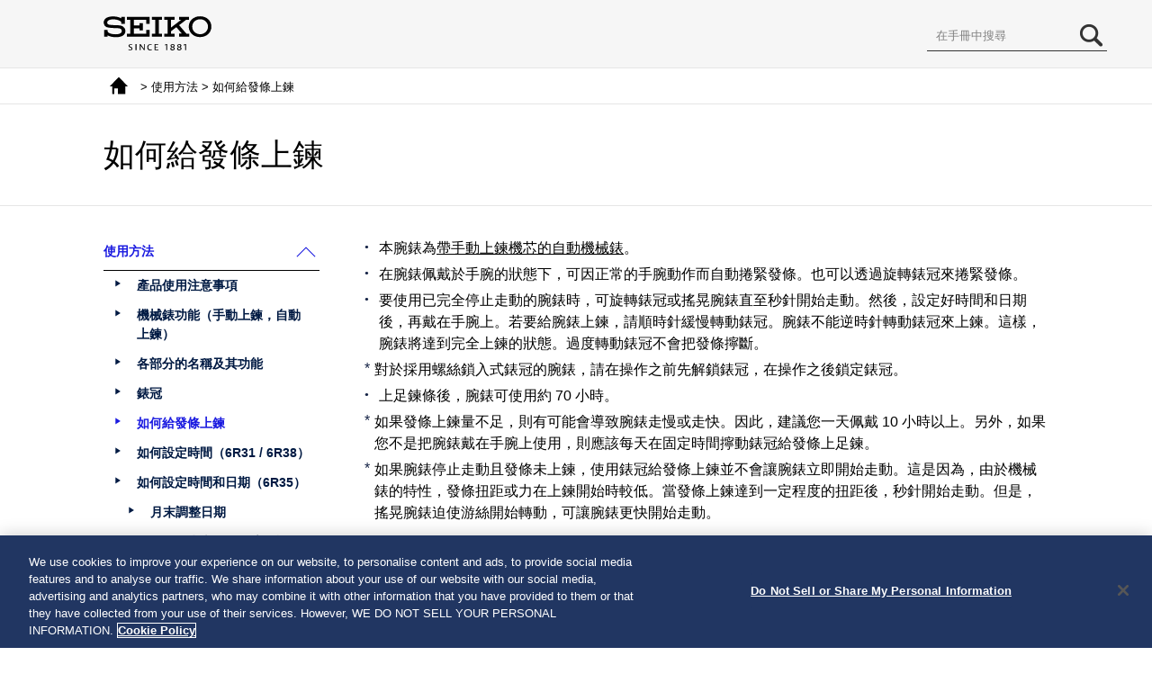

--- FILE ---
content_type: text/html; charset=utf-8
request_url: https://www.seikowatches.com/instructions/html/SEIKO_6R31_6R35_6R38_TC/WMVESYwdvkxzuv
body_size: 2152
content:
<!DOCTYPE html><html langcode="1028" lang="zh-tw">
	<head>
		<meta charset="utf-8">
		<meta http-equiv="X-UA-Compatible" content="IE=edge">
		<meta http-equiv="imagetoolbar" content="no">
		<title>如何給發條上鍊  </title>
		<meta name="Keywords" content="">
		<meta name="Description" content="">
		<meta name="viewport" content="width=device-width, user-scalable=yes, initial-scale=1, maximum-scale=2">
		<meta name="format-detection" content="telephone=no">
		<!--Google Tag Manager-->
		<script>(function(w,d,s,l,i){w[l]=w[l]||[];w[l].push({'gtm.start':
                new Date().getTime(),event:'gtm.js'});var f=d.getElementsByTagName(s)[0],
                j=d.createElement(s),dl=l!='dataLayer'?'&l='+l:'';j.async=true;j.src=
                'https://www.googletagmanager.com/gtm.js?id='+i+dl;f.parentNode.insertBefore(j,f);
                })(window,document,'script','dataLayer','GTM-PNQ5N28');</script>
		<!--End Google Tag Manager-->
		<link rel="stylesheet" href="/-/media/HtmlUploader/Common/Seiko/Home/instructions/html/SEIKO_6R31_6R35_6R38_TC/assets/css/share.css" media="all">
		<link rel="stylesheet" href="/-/media/HtmlUploader/Common/Seiko/Home/instructions/html/SEIKO_6R31_6R35_6R38_TC/assets/css/caption.css" media="all">
		<link rel="stylesheet" href="/-/media/HtmlUploader/Common/Seiko/Home/instructions/html/SEIKO_6R31_6R35_6R38_TC/assets/css/common.css" media="all">
		<link rel="stylesheet" href="/-/media/HtmlUploader/Common/Seiko/Home/instructions/html/SEIKO_6R31_6R35_6R38_TC/assets/css/pc.css" media="all and (min-width: 816px)">
		<link rel="stylesheet" href="/-/media/HtmlUploader/Common/Seiko/Home/instructions/html/SEIKO_6R31_6R35_6R38_TC/assets/css/smp.css" media="all and (min-width: 0px) and (max-width: 815px)">
		<link rel="stylesheet" href="/-/media/HtmlUploader/Common/Seiko/Home/instructions/html/SEIKO_6R31_6R35_6R38_TC/assets/css/scroll-hint.css" media="all and (min-width: 0px) and (max-width: 815px)">
		<link rel="stylesheet" href="/-/media/HtmlUploader/Common/Seiko/Home/instructions/html/SEIKO_6R31_6R35_6R38_TC/assets/css/color_BRIGHTZ.css" media="all">
	</head>
	<body>
		<!--Google Tag Manager (noscript)-->
		<noscript>
			<iframe src="https://www.googletagmanager.com/ns.html?id=GTM-PNQ5N28" height="0" width="0" style="display:none;visibility:hidden"></iframe>
		</noscript>
		<!--End Google Tag Manager (noscript)-->
		<div id="wrapper">
			<header id="header">
				<div id="header_main">
					<div id="logo"><a href="https://www.seikowatches.com/"></a></div>
					<div id="nav_toggle">
						<div><span></span><span></span><span></span></div>
					</div>
				</div>
			</header>
			<div id="contents">
				<div id="main">
					<div id="bread">
						<p>
							<a href="/instructions/html/SEIKO_6R31_6R35_6R38_TC/index" class="top"></a> &gt; 
                                    使用方法
 &gt; 如何給發條上鍊</p>
					</div>
					<h1>
						<span>如何給發條上鍊</span>
					</h1>
					<section>
						<article>
							<div id="content">
								<p class="note" id="WMVEMLudxhcwgg">本腕錶為<u>帶手動上鍊機芯的自動機械錶</u>。</p>
								<p class="note">在腕錶佩戴於手腕的狀態下，可因正常的手腕動作而自動捲緊發條。也可以透過旋轉錶冠來捲緊發條。</p>
								<p class="note">要使用已完全停止走動的腕錶時，可旋轉錶冠或搖晃腕錶直至秒針開始走動。然後，設定好時間和日期後，再戴在手腕上。若要給腕錶上鍊，請順時針緩慢轉動錶冠。腕錶不能逆時針轉動錶冠來上鍊。這樣，腕錶將達到完全上鍊的狀態。過度轉動錶冠不會把發條擰斷。</p>
								<div class="foot_note">
									<p class="note foot">對於採用螺絲鎖入式錶冠的腕錶，請在操作之前先解鎖錶冠，在操作之後鎖定錶冠。</p>
								</div>
								<p class="note">上足鍊條後，腕錶可使用約 70 小時。</p>
								<div class="foot_note">
									<p class="note foot">如果發條上鍊量不足，則有可能會導致腕錶走慢或走快。因此，建議您一天佩戴 10 小時以上。另外，如果您不是把腕錶戴在手腕上使用，則應該每天在固定時間擰動錶冠給發條上足鍊。</p>
									<p class="note foot">如果腕錶停止走動且發條未上鍊，使用錶冠給發條上鍊並不會讓腕錶立即開始走動。這是因為，由於機械錶的特性，發條扭距或力在上鍊開始時較低。當發條上鍊達到一定程度的扭距後，秒針開始走動。但是，搖晃腕錶迫使游絲開始轉動，可讓腕錶更快開始走動。</p>
								</div>
							</div>
						</article>
					</section>
					<nav id="menu">
						<div id="search">
							<form method="post" onSubmit="return false;"><input type="text" id="searchText" size="10" title="search" dir="ltr" value="在手冊中搜尋" onFocus="HideFormGuide(this,'在手冊中搜尋');" onBlur="ShowFormGuide(this,'在手冊中搜尋');"><input type="text" id="text_hidden"><input type="submit" id="searchButton" value=""></form>
						</div>
						<ul>
							<li class="pull_open"><a href="javascript:void(0);"><span>使用方法
</span></a></li>
							<ul class="pull_box_open">
								<li><a href="/instructions/html/SEIKO_6R31_6R35_6R38_TC/BONDSYdadjseaz"><span>產品使用注意事項</span></a></li>
								<li><a href="/instructions/html/SEIKO_6R31_6R35_6R38_TC/BONDSYmlnjubuj"><span>機械錶功能（手動上鍊，自動上鍊）</span></a></li>
								<li><a href="/instructions/html/SEIKO_6R31_6R35_6R38_TC/BONDSYeuzwnmap"><span>各部分的名稱及其功能</span></a></li>
								<li><a href="/instructions/html/SEIKO_6R31_6R35_6R38_TC/WMVESYmryqvurp"><span>錶冠</span></a></li>
								<li class="acc"><a href="/instructions/html/SEIKO_6R31_6R35_6R38_TC/WMVESYwdvkxzuv"><span>如何給發條上鍊</span></a></li>
								<li><a href="/instructions/html/SEIKO_6R31_6R35_6R38_TC/BONDSYadvxfalj"><span>如何設定時間（6R31 / 6R38）</span></a></li>
								<li><a href="/instructions/html/SEIKO_6R31_6R35_6R38_TC/BONDSYcuynbssw"><span>如何設定時間和日期（6R35）</span></a></li>
								<ul>
									<li><a href="/instructions/html/SEIKO_6R31_6R35_6R38_TC/BONDSYcuynbssw#BONDSYidjrnydh" class="m_close"><span>月末調整日期</span></a></li>
								</ul>
								<li><a href="/instructions/html/SEIKO_6R31_6R35_6R38_TC/BONDSYakzlcfey"><span>如何使用指南針（僅適用於具備指南針錶圈（內圈）的型號）</span></a></li>
								<ul>
									<li><a href="/instructions/html/SEIKO_6R31_6R35_6R38_TC/BONDSYakzlcfey#BONDSYyzdisjch" class="m_close"><span>如何使用指南針錶圈（內圈）</span></a></li>
								</ul>
							</ul>
							<li class="pull"><a href="javascript:void(0);"><span>需要注意的事項
</span></a></li>
							<ul class="pull_box">
								<li><a href="/instructions/html/SEIKO_6R31_6R35_6R38_TC/BONDSYlsgjekoq"><span>關於日常保養</span></a></li>
								<li><a href="/instructions/html/SEIKO_6R31_6R35_6R38_TC/BONDSYbmrijvew"><span>關於性能和型號</span></a></li>
								<li><a href="/instructions/html/SEIKO_6R31_6R35_6R38_TC/BONDSYqzwhdnmi"><span>關於環保蓄光塗料</span></a></li>
								<li><a href="/instructions/html/SEIKO_6R31_6R35_6R38_TC/BONDSYlsftgisx"><span>防水性能</span></a></li>
								<li><a href="/instructions/html/SEIKO_6R31_6R35_6R38_TC/BONDSYifblbeac"><span>關於抗磁功能</span></a></li>
								<li><a href="/instructions/html/SEIKO_6R31_6R35_6R38_TC/BONDSYpbrsfmrq"><span>關於錶帶</span></a></li>
								<li><a href="/instructions/html/SEIKO_6R31_6R35_6R38_TC/BONDSYrytupsil"><span>如何使用皮革錶帶的三摺式錶扣（特殊錶扣）</span></a></li>
								<li><a href="/instructions/html/SEIKO_6R31_6R35_6R38_TC/BONDSYrchpolzb"><span>如何使用簡易調整式錶扣</span></a></li>
								<li><a href="/instructions/html/SEIKO_6R31_6R35_6R38_TC/BONDSYrgdkveiw"><span>關於售後服務</span></a></li>
								<li><a href="/instructions/html/SEIKO_6R31_6R35_6R38_TC/BONDSYvkzxenzp"><span>關於機械錶的精準度</span></a></li>
								<li><a href="/instructions/html/SEIKO_6R31_6R35_6R38_TC/BONDSYcuhikqwq"><span>在這種時候怎麼辦？</span></a></li>
								<li><a href="/instructions/html/SEIKO_6R31_6R35_6R38_TC/BONDSYkqbeszsf"><span>規格</span></a></li>
							</ul>
						</ul>
					</nav>
				</div>
			</div>
			<div id="toc_turners">
				<ul>
					<li id="to_prev_toc"><a href="javascript:void(0);">上一頁</a></li>
					<li id="to_next_toc"><a href="javascript:void(0);">下一頁</a></li>
				</ul>
			</div>
			<div id="page_top">
				<a href="javascript:void(0);"></a>
			</div>
			<footer id="footer"></footer>
		</div>
		<script src="/-/media/HtmlUploader/Common/Seiko/Home/instructions/html/SEIKO_6R31_6R35_6R38_TC/assets/js/entry.js"></script>
		<script src="/-/media/HtmlUploader/Common/Seiko/Home/instructions/html/SEIKO_6R31_6R35_6R38_TC/assets/js/jquery351min.js"></script>
		<script src="/-/media/HtmlUploader/Common/Seiko/Home/instructions/html/SEIKO_6R31_6R35_6R38_TC/assets/js/jquerytabsletmin.js"></script>
		<script src="/-/media/HtmlUploader/Common/Seiko/Home/instructions/html/SEIKO_6R31_6R35_6R38_TC/assets/js/scrollhintmin.js"></script>
		<script src="/-/media/HtmlUploader/Common/Seiko/Home/instructions/html/SEIKO_6R31_6R35_6R38_TC/assets/js/common.js"></script>
		<script src="/-/media/HtmlUploader/Common/Seiko/Home/instructions/html/SEIKO_6R31_6R35_6R38_TC/assets/js/copyright.js"></script>
		<script src="/-/media/HtmlUploader/Common/Seiko/Home/instructions/html/SEIKO_6R31_6R35_6R38_TC/assets/js/caption.js"></script>
		<script src="/-/media/HtmlUploader/Common/Seiko/Home/instructions/html/SEIKO_6R31_6R35_6R38_TC/assets/js/searchfunc.js"></script>
		<script src="/-/media/HtmlUploader/Common/Seiko/Home/instructions/html/SEIKO_6R31_6R35_6R38_TC/assets/js/searchdata.js"></script>
	</body>
</html>

--- FILE ---
content_type: text/css
request_url: https://www.seikowatches.com/-/media/HtmlUploader/Common/Seiko/Home/instructions/html/SEIKO_6R31_6R35_6R38_TC/assets/css/common.css
body_size: 3758
content:
@charset "utf-8";
/*----------------------------------------------------
  step系
----------------------------------------------------*/
.multi-column + .multi-column {
  margin-top: 40px;
}
ol li p {
  margin-left: 0px;
}
ol.operation, ol.sub_step, ol.item_num {
  margin-top: 0px;
  counter-reset: sub_step;
  list-style: none;
  padding: 0;
  overflow: hidden;
}
ol.operation > li p, ol.sub_step > li p, ol.item_num > li p, ol.item_num.style_2nd > li p {
  margin: 0 !important;
}
ol.operation {
  counter-reset: operation;
  clear: both;
}
ol.operation li {
  position: relative;
  padding: 5px 0 0 30px;
  margin: 10px 0 0 0;
  font-weight: bold;
  clear: both;
}
ol.operation li:before {
  content: counter(operation);
  counter-increment: operation;
  font-size: 170%;
  display: block;
  float: left;
  text-align: left;
  width: 30px;
  margin-left: -30px;
  margin-top: -5px;
  line-height: 1;
}
ol.operation li.digits:before{
	-webkit-transform: scale( 0.75, 1 );
	transform: scale(0.75, 1);
    transform-origin: top left;
}
ol.sub_step li {
  padding-left: 30px;
  position: relative;
  clear: both;
}
ol.sub_step li:before {
  content: counter(sub_step)".";
  counter-increment: sub_step;
  font-size: 100%;
  display: block;
  float: left;
  text-align: center;
  height: 20px;
  width: 20px;
  margin-left: -30px;
  margin-top:3px;
  line-height: 1;
}
ol.sub_step.style_2nd li:before {
  content: counter(sub_step);
  font-weight: normal;
  width: 15px;
  padding-right: 3px;
  height: 18px;
  line-height: 20px;
  margin-left: -30px;
  margin-right: 5px;
  margin-top:0px;
  border-radius: 50% 50%;
  border: 1px solid #000;
  letter-spacing: -3px;
}
ol.sub_step li p {
  margin-left: 0px;
}
ol.sub_step > p, ol.sub_step > .link, ol.sub_step > .foot_note {
  margin-left: 30px;
}
ol.operation li p {
  margin-left: 0px;
}
ol.operation > p, ol.operation > .accent_box, ol.operation > .foot_note, ol.operation > .link, ol.operation > .sub_step, ol.operation > .item_explanation {
  margin-left: 30px;
}
ol.operation table p {
  margin-left: 0px;
}
ol.item_num > p {
  margin-left: 30px;
}
.multi-column ol.item_num {
  margin-top: 0;
}
ol.item_num {
  margin-top: 10px;
  counter-reset: item;
}
ol.item_num li {
  position: relative;
  padding: 10px 0 0 25px;
  margin: 0;
  font-weight: bold;
  clear: both;
}
ol.item_num li:before {
  content: counter(item);
  counter-increment: item;
  font-size: 100%;
  font-weight: normal;
  display: block;
  float: left;
  text-align: center;
  width: 15px;
  padding-right: 3px;
  height: 18px;
  line-height: 20px;
  margin-left: -20px;
  margin-right: 5px;
  border-radius: 50% 50%;
  border: 1px solid #000;
  letter-spacing: -3px;
}
ol.item_num.style_2nd li {
  padding: 10px 0 0 30px;
}
ol.item_num.style_2nd li:before {
  content: "("counter(item)")";
  width: 30px;
  text-align: left;
  height: auto;
  margin-left: -30px;
  margin-right: 0px;
  padding-right: 0px;
  line-height: normal;
  border: none;
  letter-spacing: 0;
}
.procedure_step ol {
  margin-top: 20px;
  clear: both;
  counter-reset: procedure_step;
  list-style: none;
}
.procedure_step ol li {
  position: relative;
  padding: 5px 0 5px 40px;
  margin: 10px 0 0px 0;
  font-weight: bold;
  clear: both;
}
.procedure_step ol li:before {
  color: #FFF;
  content: counter(procedure_step);
  counter-increment: procedure_step;
  font-size: 150%;
  display: inline-block;
  text-align: center;
  width: 35px;
  height: 35px;
  line-height: 38px;
  margin-left: -40px;
  border-radius: 50% 50%;
  background-color: #CCC;
}
.procedure_step ol li p {
  display: inline-block;
}
.procedure_step ol > p {
  margin-left: 40px;
  margin-top: -10px;
}
/*----------------------------------------------------
	memo | notice
----------------------------------------------------*/
.notice, .warning {
  margin: 20px 0;
  position: relative;
}
.notice .col, .warning .col {
  margin-top: 5px;
  padding: 0px;
  background-color: #FFF;
  overflow: hidden;
}
.notice .word, .warning .word {
  background-color: #666;
  text-align: center;
  padding: 0px 0px;
}
.notice .word p, .warning .word p {
  color: #FFF;
  font-size: 160%;
  font-weight: bold;
  margin: 0px !important;
  padding: 4px 40px 0px 40px;
  background: url(../img/icon/warning_w.svg) no-repeat left top 5px;
  -webkit-background-size: auto 30px;
  background-size: auto 30px;
  display: inline-block;
  overflow: inherit;
}
@media screen and (max-width:815px) {
  .notice .word p, .warning .word p {
    font-size: 120%;
    padding: 4px 0px 0px 30px;
    background: url(../img/icon/warning_w.svg) no-repeat left top 3px;
    -webkit-background-size: auto 25px;
    background-size: auto 25px;
  }
}
/*----------------------------------------------------
	table
----------------------------------------------------*/
p + .tablescroll, h3 + .tablescroll, h5 + .tablescroll {
  margin-top: 5px;
}
table {
  width: 100%;
  min-width: 500px;
  border-collapse: collapse;
  border-spacing: 0;
  border: 2px solid #666;
}
ol.operation table {
  width: 100%;
  min-width: auto;
}
table th {
  padding: 0 5px 5px 5px;
  text-align: center;
  border: 1px solid #FFF;
  background-color: #666;
}
table th .fourth_title {
  margin: 5px 0 0 0;
}
table th p {
  color: #FFF;
  font-weight: bold;
}
table th .third_title {
  margin: 10px 10px 5px 10px !important;
  padding: 0px;
}
table th .third_title h4 {
  color: #FFF;
  font-size: 150%;
}
.table_style_2nd td .third_title {
  margin: 15px 0 0 0;
}
table tr td {
  border: 1px solid #666;
  padding: 0px 5px 5px 5px;
  margin: auto;
  vertical-align: middle;
  text-align: left;
}
table img {
  text-align: center;
  vertical-align: middle;
}
.accent_box .tablescroll {
  margin: 5px 0 0 0;
}
ol.operation .tablescroll {
  margin: 5px 0 0 30px;
}
.tablescroll {
  margin: 5px 0px;
  overflow-x: auto;
  clear: both;
}
.tablescroll::-webkit-scrollbar {
  height: 5px;
}
.tablescroll .hide-table-header th {
  border: none;
  padding: 0px;
}
.tablescroll.nowidth table {
  min-width: auto;
}
.tablescroll::-webkit-scrollbar-track {
  background: #F1F1F1;
}
.tablescroll::-webkit-scrollbar-thumb {
  background: #BCBCBC;
}
table.table_style_2nd {
  min-width: auto;
  border: none;
}
.table_style_2nd th {
  border: none;
}
.table_style_2nd td {
  border: none;
  padding: 0px;
}
.tablescroll_2nd {
  margin: 20px 0 0 0;
}
.tablescroll_none {
  margin: 20px 0 0 0;
}
.tablescroll_none table {
  width: 100%;
  min-width: 100%;
}
table .img img, table .img.left img, table .img.right img {
  max-width: 80px;
  width: 100%;
}
/*--- 列追従 ---*/
th.follow, th.follow2{
	background: #666;
} 
th.follow:before, th.follow2:before{
	border-bottom: 1px solid #fff;
	border-right: 1px solid #fff;
}
.follow, .follow2{
  position: sticky;
  position: -webkit-sticky;
  left: 0;
  background: #fff;
  z-index: 98;
}
.follow2{
  z-index: 99;
}
.follow:before, .follow2:before{
    content: "";
    position: absolute;
    top: 0px;
    left: -2px;
    width: 100%;
    height: 100%;
    border: 1px solid #666;
	border-left: 2px solid #666;
}
.follow2:before{
    left: 0px;
	border:none;
	border-right: 1px solid #666;
}
.follow:nth-child(1):before, .follow2:nth-child(1):before{
    border-top: none;
}
.is-left-scrollable .follow, .is-left-scrollable .follow2{
	filter: drop-shadow(10px 20px 7px rgba(0, 0, 0, .15));
  -webkit-filter: drop-shadow(10px 20px 7px rgba(0, 0, 0, .15));
}
/*---------------------------------------------------- 
	accordion
----------------------------------------------------*/
.accordion {
  margin: 10px 0;
}
.event_title {
  margin: 1px 0 0 0;
  background: #EFEFEF url(../img/burette/ico_plus.png) no-repeat right center;
  padding: 6px 34px 6px 10px;
  border-bottom: 1px solid #DDD;
  cursor: pointer;
  display: block;
}
.event_title.open {
  background: #EFEFEF url(../img/burette/ico_minus.png) no-repeat right center;
}
.event_title p {
  color: #000;
  display: inline;
}
.event_title p + p {
  display: block;
  margin-top: 5px;
}
.event_box {
  background: #FFF;
  padding: 10px;
  border-bottom: 1px solid #DDD;
  display: none;
  overflow: hidden;
}
.element + .element {
  border-top: 1px dashed #000;
  padding: 10px 0;
}
.event_box .element {
  clear: both;
  padding: 0px 0 10px 0;
}
.event_box .td_1, .event_box .td_2, .event_box .td_3 {
  clear: both;
  overflow: hidden;
}
.event_box > .td_1:nth-child(1) {
  margin-top: 0px;
}
.event_box .td_1 {
  font-weight: bold;
  margin-top: 30px;
}
.event_box .td_2 {
  border-top: 1px dashed #333;
  border-bottom: 1px dashed #333;
  padding: 10px 0;
  margin: 10px 0;
}
.event_box .img.right img, .event_box .caption_illust_float_right .img img {
  max-width: 100px;
}
/*----------------------------------------------------
	tabs
----------------------------------------------------*/
.tabs {
  position: relative;
  margin: 20px 0px;
  overflow: hidden;
}
.tabs .tab_menu {
  width: 100%;
}
.tab_menu li a {
  text-decoration: none;
}
.tab_menu li a img {
  width: 100%;
  max-width: 195px;
  display: block;
}
.tabbox {
  position: relative;
  zoom: 1;
}
.tabbox .title {
  margin: 20px 0 10px 0;
  display: block;
  overflow: hidden;
}
.tabbox .title h2 {
  color: #1B1BE0;
  font-weight: bold;
  text-align: center;
  font-size: 130%;
  padding: 7px 10px 5px 10px;
  border: 1px solid #1B1BE0;
}
.tabbox .img img {
  max-width: 450px;
}
.tabbox ol.sub_step li {
  padding-left: 35px;
  position: relative;
  clear: both;
}
.tabbox ol.sub_step li:before {
  content: counter(sub_step);
  counter-increment: sub_step;
  font-size: 100%;
  font-weight: normal;
  display: block;
  float: left;
  text-align: center;
  color: #FFF;
  background-color: #424242;
  width: 22px;
  padding-right: 3px;
  height: 25px;
  line-height: 25px;
  margin-left: -25px;
  margin-right: 5px;
  margin-top: 0px;
  border-radius: 50% 50%;
  letter-spacing: -3px;
}
.foot_note + .arrow, .accordion + .arrow {
  margin-top: 20px;
}
div.arrow {
  clear: both;
  text-align: center;
  margin: auto;
  width: 0;
  height: 0;
  border-top: 30px solid #1B1BE0;
  border-right: 50px solid transparent;
  border-left: 50px solid transparent;
}
.tab_menu {
  display: table;
  margin-bottom: 30px;
  position: relative;
  z-index: 2;
}
.tab_menu li {
  text-align: center;
  vertical-align: middle;
  display: table-cell;
  width: 33.333%;
  margin: 0px;
  padding: 0px;
  position: relative;
  background: #FFF;
  border: 1px solid #E6E6E6;
}
.tab_menu li.none {
  display: none;
}
.tab_menu li br {
  display: none;
}
.tab_menu li a br {
  display: block;
}
.tab_menu li a {
  text-align: left;
  font-weight: bold;
  font-size: 100%;
  margin: 0px;
  padding: 15px 10px 15px 50px;
  display: block;
  color: #000;
  background: url(../img/burette/tab_link.svg) no-repeat left 20px center;
}
.tab_menu li:hover, .tab_menu li.active {
  text-decoration: underline;
  background: #FFF;
  border: 1px solid #1B1BE0;
}
.tab_menu li:hover a, .tab_menu li.active a {
  color: #1B1BE0;
}
.tab_menu li.active span.arrow {
  display: inline-block;
  width: 0;
  line-height: 0;
  border: none;
  margin-left: -30px;
  clear: both;
  position: absolute;
  bottom: -20px;
}
.tab_menu li.active span.arrow {
  display: inline-block;
  width: 0;
  line-height: 0;
  border: none;
  border-top: 20px solid #1B1BE0;
  border-left: 30px solid #FFFFFF;
  border-right: 30px solid #FFFFFF;
  margin-left: -30px;
  clear: both;
  position: absolute;
  bottom: -20px;
}
@media all and (-ms-high-contrast:none) {
  *::-ms-backdrop, .tab_menu li.active span.arrow {
    left: 50%;
  }
}
@media screen and (max-width:550px) {
  .tab_menu {
    display: block;
    margin-bottom: 5px;
  }
  .tab_menu li {
    display: block;
    width: 100%;
    box-sizing: border-box;
  }
  .tab_menu li a img {
    max-width: 135px;
    margin-left: 10px;
    display: inline-block;
  }
  .tab_menu li a img:nth-child(2) {
    margin-left: 10px;
  }
  .tab_menu li.active span.arrow {
    display: none;
  }
}
/*----------------------------------------------------
	item_explanation
----------------------------------------------------*/
.item_explanation {
  overflow: hidden;
  zoom: 1;
}
.item_explanation_lead_title {
  margin-left: 5px;
  margin-bottom: 0px;
  float: left;
  clear: left;
}
.item_explanation_lead_title_line {
  float: left;
  clear: left;
  padding-left: 10px;
  margin-bottom: 0px;
}
.item_explanation_lead_text {
  float: left;
  padding-left: 0px;
}
.item_explanation_lead_text a {
  font-size: 75%;
  padding-left: 10px;
}
.item_explanation_title {
  margin-top: 10px;
  font-weight: bold;
  margin-left: 0px;
}
.item_explanation_text {
  padding-left: 14px;
}
.item_explanation_text p{
  margin: 0 !important;
}
.item_explanation.style_3rd {
  padding: 10px;
  background-color: #DDDDDD;
  position: relative;
}
.item_explanation.style_4th {
  padding: 10px;
  background-color: #FFFFFF;
  position: relative;
}
.item_explanation.style_3rd .item_explanation_title, .item_explanation.style_3rd .item_explanation_title p, .item_explanation.style_3rd .item_explanation_text, .item_explanation.style_3rd .item_explanation_text p, .item_explanation.style_4th .item_explanation_title, .item_explanation.style_4th .item_explanation_title p, .item_explanation.style_4th .item_explanation_text, .item_explanation.style_4th .item_explanation_text p {
  margin: 0 !important;
}
.item_explanation.style_3rd .item_explanation_title, .item_explanation.style_4th .item_explanation_title {
  float: left;
}
.item_explanation.style_3rd .item_explanation_text, .item_explanation.style_4th .item_explanation_text {
  padding: 0 0 0 25px !important;
}


.item_explanation.style_5th{
	display: grid;
	grid-template-columns: 20px 10px 1fr;
}
.item_explanation.style_5th .item_explanation_title, .item_explanation.style_5th .item_explanation_title p{
	margin: 0 !important;
}
.item_explanation.style_5th .item_explanation_text {
	padding: 0;
	margin: 0;
}
/*----------------------------------------------------
	sub_note
----------------------------------------------------*/
.sub_note {
  width: auto;
  margin-left: 17px;
}
.sub_note .note {
  padding-left: 12px;
  margin-left: 5px;
}
/*----------------------------------------------------
	accent_box
----------------------------------------------------*/
#content > .accent_box:nth-child(1) {
  margin: 0px;
}
.sub_title + .accent_box {
  margin-top: 0px;
}
.accent_box {
  border: 1px solid #000;
  background-color: #FFF;
  overflow: hidden;
	margin-top: 20px;
  padding: 10px;
  clear: both;
}
.accent_box .title {
  margin: 0px 0 15px 0;
  display: block;
  overflow: hidden;
}
.accent_box .title h2 {
  font-size: 150%;
  font-weight: bold;
  padding: 0px;
  background-color: inherit;
  border-bottom: none;
  border-right: none;
  clear: both;
}
.accent_box p, .accent_box img {
  margin: 0 !important;
}
.accent_box .img.right {
  margin: 0 0 0 20px !important;
}
.accent_box .img.left {
  margin: 0 20px 0 0 !important;
}
.indent {
  margin-left: 25px;
  overflow: hidden;
  clear: both;
}
/*----------------------------------------------------
	sub_story
----------------------------------------------------*/
.sub_story {
  border-left: 5px solid #000;
  padding-left: 15px;
  box-sizing: border-box;
}
/*----------------------------------------------------
	search
----------------------------------------------------*/
.search_box_table {
  position: relative;
}
#searchText, .search_box {
  width: 100%;
  height: 35px;
  line-height: 35px;
  color: #000;
  padding: 0px 45px 0px 10px;
  -webkit-border-radius: 0px;
  -moz-border-radius: 0px;
  -o-border-radius: 0px;
  -ms-border-radius: 0px;
  border-radius: 0px;
  border: none;
  box-sizing: border-box;
}
#searchButton, .searchButton {
  position: absolute;
  top: 0;
  right: 0px;
  width: 35px;
  height: 35px;
  margin-left: 0px;
  padding: 9px 2px 9px 2px;
  /*background: url(../images/btn_search.svg) no-repeat center center;*/
  border: none;
  display: block;
  cursor: pointer;
}
#menu #searchButton, .searchButton {
  right: 50px;
}
#text_hidden, .text_hidden {
  display: none;
}
#result {
  margin: 20px 0 0 0;
}
#result > p {
  margin: 0;
}
#result p a {
  font-size: 110%;
  margin-top: 15px;
  display: block;
}
#result p {
  font-size: 90%;
}
/*----------------------------------------------------
	text系
----------------------------------------------------*/
.toc_title + .sub_title {
  margin: 10px 0px 10px 0px;
}
.comment + .title,
.comment + .sub_title {
  margin: 0px 0px 10px 0px;
}
.title + .sub_title {
  margin: 0px 0px 10px 0px;
}
.fourth_title + .sub_title {
  margin: 0px 0px 0px 0px !important;
}
.third_title + .sub_title {
  margin: 0px 0px 10px 0px !important;
}
.title:nth-child(1) {
  margin: 0px 0px 15px 0px;
}
#content > div:nth-child(1), .accordion > h3:nth-child(1) {
  margin-top: 0px;
}
.third_title:nth-child(1) {
  margin: 0px 0px 10px 0px;
}
.toc_title {
  margin: 40px 0 15px 0;
  display: block;
  overflow: hidden;
}
.toc_title h2 {
  font-size: 130%;
  font-weight: normal;
  color: #FFF;
  background-color: #000;
  padding: 10px 15px 5px 15px;
  clear: both;
}
#content > .comment:nth-child(1){
  margin-top: -20px;
}
#content > .comment:nth-child(1) p{
  margin-top: 0px;
}
.comment{
  text-align: right;
  margin-top: -10px;
  clear: both;
}
.comment p{
  font-weight: bold;
  font-size: 85%;
  border: 1px solid #000;
  padding: 5px 10px 0px 10px;
  display: inline-block;
}
.title {
  margin: 40px 0 15px 0;
  display: block;
  overflow: hidden;
	clear: both;
}
.title h2 {
  font-size: 130%;
  font-weight: normal;
  padding: 10px 15px 5px 15px;
  clear: both;
}
.col .title h2 {
  font-size: 130%;
  font-weight: normal;
  text-decoration: underline;
  padding: 5px 0px 0px 0px;
  border: none;
  clear: both;
}
.sub_title, .accordion h3 {
  margin: 40px 0px 10px 0px;
  display: block;
  overflow: hidden;
  clear: both;
}
.sub_title h3, .accordion h3 {
  padding: 0px 0px 0px 15px;
}
table .sub_title {
  margin: 0px;
}
table .sub_title h3 {
  padding: 0;
}
.third_title, .third_title_2nd {
  margin: 30px 0px 10px 0px;
  display: block;
}
.third_title_2nd {
  padding: 10px 5px 5px 5px;
  text-align: center;
}
.fourth_title {
  margin: 15px 0 0 0;
  display: block;
}
.note {
  padding-left: 16px;
  position: relative;
}
.note:before {
  content: "●";
  font-size: 50%;
  display: block;
  float: left;
  line-height: 22px;
  margin-left: -16px;
  text-align: left;
  height: 22px;
  width: 16px;
}
.caption_illust_container .note:before {
  line-height: 10px;
}
.note.foot:before {
  content: "※";
  font-size: 9px;
  line-height: 1em;
  margin-left: -16px;
  height: 1em;
}
.square {
  padding-left: 16px;
  position: relative;
}
.square:before {
  content: "■";
  font-size: 120%;
  display: block;
  float: left;
  line-height: 20px;
  margin-left: -16px;
  text-align: left;
  height: 20px;
  width: 16px;
}
.sub_note {
  width: auto;
  margin-left: 16px;
  overflow: hidden;
}
.foot_note {
  counter-reset: foot_note;
  overflow: hidden;
}
.sub_note .note, .foot_note .note {
  padding-left: 16px;
  background: none;
  position: relative;
  overflow: hidden;
}
.sub_note .note:before, .foot_note .note:before {
  content: "○";
  font-size: 70%;
  margin-top: 0px;
  line-height: 20px;
  margin-left: -16px;
  text-align: left;
  height: 20px;
  width: 16px;
}
.foot_note .note{
	padding-left: 11px;
}
.foot_note .note:before {
  content: "*";
  font-size: 100% !important;
  width: 11px;
  margin-left: -11px;
}
.foot_note .note:lang(ja) {
  padding-left: 16px;
}
.foot_note .note:lang(ja):before {
  content: "※";
  width: 16px;
  margin-left: -16px;
}
.foot_note .note.num {
  padding-left: 26px;
}
.foot_note .note.num:before {
  content: "*" counter(foot_note);
  counter-increment: foot_note;
  margin-left: -26px;
  width: 26px;
  font-size: 100% !important;
}
.foot_note .note.num:lang(ja) {
  padding-left: 30px;
  content: "※" counter(foot_note);
}
.foot_note .note.num:lang(ja):before {
  margin-left: -30px;
  width: 30px;
  content: "※" counter(foot_note);
	margin-top: 0px;
}
.accent_box + div.link {
  margin-top: 20px;
}
div.link a {
  padding: 2px 0px 2px 18px;
}
a.link, .link a {
  background: url(../img/burette/link.svg) no-repeat left top 4px;
  padding: 2px 0px 2px 18px;
}
.caption_text a.link{
	padding: 4px 0px 4px 18px;
}
.caption_text a.link{
	padding: 2px 0px 2px 14px;
	-webkit-background-size: auto 10px;
    background-size: auto 10px;
}
.caption_text a.link, .caption_text p{
	line-height: 1.2 !important;
}
.caption_text a.link:lang(ko), .caption_text p:lang(ko),
.caption_text a.link:lang(zh), .caption_text p:lang(zh){
	line-height: 1.4 !important;
}
a.extlink {
  background: url(../img/burette/link_2.svg) no-repeat right center;
  padding: 0px 25px 0px 0px;
  word-break: break-all;
}
p.text_right {
  text-align: right;
}
p.text_center {
  text-align: center;
}
p.border{
	padding: 0 5px;
	border: 1px solid #000;
	display: inline-block;
}
div.caption_illust_container.caption_illust_float_right {
  clear: right;
}
div.caption_illust_container {
  padding: 5px 0;
  z-index: 1;
}
div.caption_illust_container .caption_text p a.link br{
	display: none;
}
/*----------------------------------------------------
	found text
----------------------------------------------------*/
span.found {
  background: #ff0;
  margin: 0;
  padding: 0;
  display: inline;
}


--- FILE ---
content_type: text/css
request_url: https://www.seikowatches.com/-/media/HtmlUploader/Common/Seiko/Home/instructions/html/SEIKO_6R31_6R35_6R38_TC/assets/css/pc.css
body_size: 2919
content:
@charset "utf-8";
#wrapper {
  width: 100%;
  zoom: 1;
  overflow: hidden;
  min-height: 100vh;
  position: relative;
  padding-bottom: 56px;
  box-sizing: border-box;
}
/*----------------------------------------------------
  header F0F2F4
----------------------------------------------------*/
header {
  background: #FFF;
  text-align: center;
  width: 100%;
  height: 75px;
  position: fixed;
  z-index: 1020;
  border-bottom: 1px solid #E6E6E6;
}
header #header_main {
  margin: auto;
  max-width: 1150px;
  padding: 0 50px;
  clear: both;
  box-sizing: border-box;
}
header #header_main #logo a {
  text-align: left;
  width: 120px;
  height: 40px;
  background-size: 120px auto !important;
  padding: 7px 0;
  margin: 10px 30px 0 0;
  display: block;
}
#nav_toggle {
  display: none;
  width: 40px;
  height: 40px;
  position: relative;
  top: 4px;
  z-index: 100;
}
/*開閉ボタンopen時*/
#nav_toggle.active span {
  background: #006598;
}
#nav_toggle.active span:nth-child(1) {
  top: 12px;
  -webkit-transform: rotate(135deg);
  -moz-transform: rotate(135deg);
  transform: rotate(135deg);
}
#nav_toggle.active span:nth-child(2) {
  width: 0;
  left: 50%;
}
#nav_toggle.active span:nth-child(3) {
  top: 12px;
  -webkit-transform: rotate(-135deg);
  -moz-transform: rotate(-135deg);
  transform: rotate(-135deg);
}
/*----------------------------------------------------
  search
----------------------------------------------------*/
#menu #search {
  position: fixed;
  top: 0;
  right: 0;
  z-index: 1021;
  max-width: 250px;
}
#search form{
  max-width: 1150px;
  padding: 0 50px;
  clear: both;
  box-sizing: border-box;
  position: relative; 
  margin: 22px auto 0px auto;
  display: block !important;
}
#search #searchText {
  position: relative; 
  width: 200px;
  float: right;
}
/*----------------------------------------------------
  menu
----------------------------------------------------*/
#menu {
  width: 240px;
  height: 100%;
  z-index: 1;
  display: block !important;
  line-height: 1.5;
}
#menu ul .pull:hover, #menu ul .toc:hover {
  -webkit-transition: all 0.3s ease;
  -moz-transition: all 0.3s ease;
  -o-transition: all 0.3s ease;
  transition: all 0.3s ease;
}
#menu ul .pull a, #menu ul .pull_open a, #menu ul .toc a, #menu ul .toc_open a {
  text-align: left;
  color: #001A43;
  text-decoration: none;
  display: block;
  cursor: pointer;
}
#menu ul .toc_open a {
  color: #1B1BE0;
}
#menu ul .pull a span, #menu ul .pull_open a span, #menu ul .toc a span, #menu ul .toc_open a span {
  padding: 10px 35px 10px 0px;
  display: block;
}
#menu ul .toc a span, #menu ul .toc_open a span {
  padding: 10px 0;
}
#menu .pull_box, #menu .pull_box_open {
  margin: 0px;
  padding: 0px 0px 0px 27px;
  border-top: 1px solid #000;
  border-bottom: 1px solid #000;
}
#menu .pull_box li a, #menu .pull_box_open li a {
  text-align: left;
  color: #001A43;
  text-decoration: none;
  display: block;
}
#menu .pull_box li a span, #menu .pull_box_open li a span {
  padding: 6px 10px 6px 10px;
  display: block;
}
#menu .pull_box li a:hover, #menu .pull_box_open li a:hover {
  color: #1B1BE0;
}
#menu .pull_box ul, #menu .pull_box_open ul {
  margin: 0px 0px 0px 15px;
  padding: 0px;
}
#menu .pull_box .lv2, #menu .pull_box_open .lv2 {
  display: block;
}
#menu .pull_box ul li a, #menu .pull_box_open ul li a {
  color: #001A43;
  text-decoration: none;
  display: block;
}
#menu .pull_box a:before, #menu .pull_box_open a:before {
  font-size: 8px;
  content: "▶";
  display: block;
  float: left;
  margin-top: 9px;
  margin-left: -15px;
  text-align: left;
}
#menu .pull_box ul li a span, #menu .pull_box_open ul li a span {
  padding: 6px 10px 6px 10px;
  display: block;
}
#menu ul > ul li.acc a {
  color: #1B1BE0;
}
#menu ul > ul li.acc a span {}
.pull a {
  background: url(../img/burette/Down.svg) no-repeat right 6px;
}
.pull a:hover, .pull a:focus {
  color: #1B1BE0 !important;
  background-image: url(../img/burette/Down_c.svg);
}
.toc a:hover, .toc a:focus {
  color: #1B1BE0 !important;
}
.pull.open a, .pull_open a {
  color: #1B1BE0 !important;
  background: url(../img/burette/Up_c.svg) no-repeat right 6px;
}
.pull.open a:hover, .pull.open a:focus {
  color: #1B1BE0 !important;
  background-image: url(../img/burette/Up_c.svg);
}
.pull_open.open a {
  background: url(../img/burette/Down.svg) no-repeat right 6px;
}
.pull_open.open a:hover, .pull_open.open a:focus {
  background-image: url(../img/burette/Down_c.svg);
}
.pull_box, .pull_box_opennot {
  display: none;
}
#menu a {
  font-weight: bold;
  font-size: 90% !important;
}
/*----------------------------------------------------
	index
----------------------------------------------------*/
#index .brand {
  text-align: center;
  margin: 0 -100% 50px -100%;
  padding: 56px 100% 52px 100%;
  position: relative;
  z-index: 10;
}
#index .brand img {
  height: 45px;
}
#index h2 {
  font-size: 150%;
  font-weight: bold;
  margin: 0 0 0px 0;
  padding: 0px;
}
#index h3 {
  font-size: 180%;
  font-weight: bold;
  margin: 0 0 20px 0;
  padding: 0 20px 10px 0px;
  background-color: #FFF;
  border-bottom: 1px solid #E6E6E6;
}
#index .third_title {
  margin: 30px 0 10px 0;
}
#index .third_title:nth-child(1){
	margin:30px 0 0 0;
}
#index .third_title h3 {
  font-size: 150%;
  font-weight: bold;
  padding: 10px 15px;
  margin: 0;
}
#index .third_title + .third_title{
  margin: 0;
  padding: 0;
}
#index h4 {
  font-size: 130%;
  font-weight: normal;
  margin: 20px 0 0px 0;
}
#index .note + .foot_note {
  margin-top: 0px;
}
#index .foot_note {
  margin-top: 20px;
}
#index .foot_note p {
  text-align: left;
}
#index .gref_story {
  padding: 20px 0;
}
#index .gref_story .third_title h3 {
  font-size: 110%;
}
#index .gref_story p {
  margin-top: 10px;
  padding-bottom: 10px;
  border-bottom: 1px solid #E6E6E6;
}
#index .gref_story p:last-child {
  border-bottom: none;
}
#index .gref_story .img {
  margin-top: 40px;
}
#index .gref_story .img img {
  max-width: 250px;
}
.gref_story + .gref_story {
  border-top: 1px solid #E6E6E6;
}
/*----------------------------------------------------
  contents
----------------------------------------------------*/
#contents {
  width: 100%;
  max-width: 1150px;
  margin: 0 auto;
  padding: 75px 50px 30px 50px;
  clear: both;
  position: relative;
  box-sizing: border-box;
}
#content, #content_terms {}
#main, #index {
  height: 100%;
  padding: 0px;
}
#main:after, #index:after {
  clear: both;
}
#main:before, #main:after, #index:before, #index:after {
  content: '';
  display: table;
}
section {
  padding-left: 290px;
  display: block;
}
#main p {
  margin-top: 5px;
}
/*----------------------------------------------------
   main内
----------------------------------------------------*/
article {
  float: right;
  width: 100%;
  /*padding: 0 0 0 50px;*/
  display: block;
  box-sizing: border-box;
  position: relative;
  z-index: 9;
}
.pdf {
  position: absolute;
  right: -1px;
  top: -50px;
}
.pdf a {
  font-size: 90%;
  border-top: none;
  padding: 10px 55px 10px 15px;
  display: block;
}
.pdf a:hover {
  text-decoration: none;
}
/*----------------------------------------------------
 contents内パンくず
----------------------------------------------------*/
#contents #bread {
  width: 100%;
  margin: 0px -100%;
  padding: 5px 100%;
  overflow: hidden;
  position: relative;
  z-index: 10;
}
#contents #bread p {
  font-size: 80%;
}
#contents #bread a.top {
  padding: 15px 15px;
  margin-top: -5px;
  margin-left: 2px;
  margin-right: 5px;
  display: inline-block;
  vertical-align: middle;
}
#contents #bread a.top:hover {
  opacity: 0.5;
}
#contents #bread br {
  display: none;
}
/*----------------------------------------------------
  sub_menu
----------------------------------------------------*/
#content > #sub_menu:nth-child(1) {
  margin-top: 0px;
}
#contents #sub_menu {
  margin-top: 50px;
}
#contents #sub_menu li a {
  font-weight: bold;
  font-size: 100%;
  color: #000;
  margin: 0px;
  padding: 15px 50px 15px 50px;
  border-bottom: none;
  display: block;
}
/*----------------------------------------------------
  main_title
----------------------------------------------------*/
h1 {
  font-size: 220%;
  font-weight: normal;
  margin: 0 -100% 30px -100%;
  padding: 0 100% 0 100%;
  position: relative;
  z-index: 10;
}
h1 span {
  margin: 0 -100% 0px -100%;
  padding: 30px 100% 30px 100%;
}
/*----------------------------------------------------
  toc_turners
----------------------------------------------------*/
#toc_turners {
  margin: 10px auto;
  padding: 5px 0;
  clear: both;
  overflow: hidden;
}
#toc_turners ul {
  text-align: center;
  margin: auto;
}
#toc_turners li {
  box-sizing: border-box;
  display: inline-block;
}
#toc_turners li a {
  color: #001A43;
  text-decoration: none;
  font-size: 90%;
}
#toc_turners li:hover {
  color: #FFF;
  -webkit-transition: all 0.3s ease;
  -moz-transition: all 0.3s ease;
  -o-transition: all 0.3s ease;
  transition: all 0.3s ease;
}
#to_prev_toc {
  text-align: center;
  cursor: pointer;
}
#to_prev_toc a {
  border-right: 1px solid #001A43;
  padding: 0px 40px 0px 70px;
  background: url(../img/burette/Prev.svg) no-repeat left 20px center;
  display: block;
}
#to_next_toc {
  text-align: center;
  cursor: pointer;
}
#to_next_toc a {
  padding: 0px 70px 0px 40px;
  background: url(../img/burette/Next.svg) no-repeat right 20px center;
  display: block;
}
#to_next_toc a:hover, #to_prev_toc a:hover {
  color: #1B1BE0 !important;
}
#to_next_toc a:hover {
  background: url(../img/burette/Next_c.svg) no-repeat right 20px center !important;
}
#to_prev_toc a:hover {
  background: url(../img/burette/Prev_c.svg) no-repeat left 20px center !important;
}
#page_top {
  position: fixed;
  bottom: 10px;
  right: 10px;
  z-index: 1000;
}
#page_top a {
  display: block;
  text-decoration: none;
  width: 50px;
  height: 50px;
  background: url(../img/burette/top.svg) no-repeat center center;
  text-align: center;
  outline: none;
}
#page_top a:hover {
  opacity: 0.7;
  -webkit-transition: all 0.3s ease;
  -moz-transition: all 0.3s ease;
  -o-transition: all 0.3s ease;
  transition: all 0.3s ease;
}
/*----------------------------------------------------
  footer
----------------------------------------------------*/
footer {
  margin: auto;
  text-align: center;
  clear: both;
  overflow: hidden;
  zoom: 1;
  z-index: 10;
  position: absolute;
  left: 0;
  right: 0;
  bottom: 0;
}
footer #copyright {
  font-size: 10px;
  padding: 20px 0px;
  clear: both;
  overflow: hidden;
}
/*----------------------------------------------------
	float
----------------------------------------------------*/
.left {
  float: left;
}
.right {
  float: right;
}
.img.left {
  margin-right: 20px;
}
.img.right {
  margin-left: 20px;
}
ol.operation > p {
  clear: left;
}
ol.float > p, ol.float > .foot_note, ol.float > .item_explanation, ol.float > .tablescroll {
  float: left;
  width: 50%;
  clear: left;
}
ol.float > p.f_none, ol.float > li.f_none, ol.float > .foot_note.f_none, ol.float > .item_explanation.f_none {
  float: none;
  width: auto;
  clear: both;
}
ol.float > li {
  float: left;
  width: 50%;
}
ol.float > .accent_box_line {
  float: left;
  clear: both;
  width: 50%;
}
ol.float > .img {
  margin-top: 20px;
  margin-left: 50%;
  text-align: right;
  overflow: hidden;
}
ol.float .img img {
  margin: 0;
}
ol.float .note + .img {
  margin-top: 0px;
}
ol.sub_step.float > .img {
  clear: right;
}
ol.operation > .right:nth-child(2), ol.float > .img:nth-child(2) {
  margin-top: 5px !important;
}
ol.float > .img.f_none {
  float: none;
}
ol.sub_step.float > .img {
  margin-top: 0px;
}
ol.operation li.float_t {
  clear: both;
}
ol p.float_t {
  width: 40%;
}
p.float_t {
  clear: left;
}
.float_t {
  float: left;
  width: 50%;
}
.float_t.float_w {
  width: 75%;
  margin-bottom: 20px;
  overflow: hidden;
}
ol.operation .float_t.float_w {
  width: 70%;
}
.left:not(.caption_text) {
  float: left;
}
.right:not(.caption_text) {
  float: right;
  /*margin-left:0px !important;*/
}
.fourth_title.float {
  float: left;
}
.sub_note.float {
  float: left;
  width: 40%;
}
.sub_note + .img {
  margin-top: 0 !important;
}
/*----------------------------------------------------
	float img
----------------------------------------------------*/
ol.float > .img {
  /*width: 42%;*/
}
.img {
  text-align: center;
  margin: 15px 0;
}
.caption_illust_container {
  margin: 10px 0 !important;
}
.caption_illst_src {
  padding-left: 0 !important;
  padding-bottom: 0 !important;
  padding-right: 0 !important;
}
.multi-column-caption.col-len-2 .caption_illust_container {
  margin: 0 20px !important;
}
.multi-column .caption_illust_container {
  margin: 0 !important;
}
.multi-column .img {
  margin: 0 0 15px 0;
}
p + .img.right {
  margin-top: 0 !important;
}
.img.left {
  text-align: left;
  margin: 0 20px 15px 0;
}
.img.right {
  text-align: right;
  margin: 0 0 15px 20px;
}
ol.operation .img img {
  width: 100%;
}
ol.operation .img.left {
  width: 42%;
  margin: 20px 20px 0 0;
}
ol.operation .img.right {
  width: 42%;
  margin: 20px 0 0 20px;
}
ol.operation .caption_illust_float_right {
  width: 42%;
}
.caption_illust_float_left, .caption_illust_float_right{
  width: 40%;
}
.float .img img, .caption_illust_float_left .img img, .caption_illust_float_right .img img, .multi-column .img img, .figures .img img {
  max-width: 300px;
}
.caption_illust_float_left .img {
  text-align: left;
  margin-top: 0 !important;
  margin-bottom: 0 !important;
}
.caption_illust_float_right .img {
  text-align: right;
  margin-top: 0 !important;
  margin-bottom: 0 !important;
}
.caption_illust_container.caption_illust_float_right {
  text-align: right;
  float: right;
  clear: right;
}
.caption_illust_container.caption_illust_float_left {
  margin-right: 20px !important;
  text-align: left;
  float: left;
  clear: left;
}
.caption_illust_container.caption_illust_float_none {
  clear: both;
}
.caption_illust_container.caption_illust_float_none .img img {
  max-width: none;
}
ol.float .caption_illust_container {
  text-align: right;
}
.operation.float div.caption_illust_container, .operation.float div.caption_illust_container.caption_illust_float_right, .operation.float div.caption_illust_container.caption_illust_float_left {
  overflow: hidden;
}
.img.left img, .img.right img {
  max-width: 300px;
}
/*----------------------------------------------------
	個別設定
----------------------------------------------------*/
.img, .img_max {
  text-align: center;
  margin: 10px 0px;
}
.img img {
  max-width: 650px;
  margin-top: 10px;
}
ol.operation.float .caption_illust_container .img img {
  max-width: 300px;
}
.img.right {
  float: right;
  margin: 0px 0px 20px 30px;
}
.img.left img, .img.right img {
  width: 100%;
  margin-top: 10px;
}
.img_max img {
  max-width: 100%;
}
.figures {
  margin: 0px auto;
  background: url(../img/icon/arrow.svg) no-repeat center center;
  background-size: 52px auto;
  display: table;
}
.figures.fig_2nd {
  background: url(../img/icon/arrow_2nd.svg) no-repeat center center;
  background-size: 52px auto;
}
.figures .img, .figures .caption_illust_container {
  margin: 0;
  display: table-cell;
}
.figures .caption_illust_container .img {
  padding: 0 !important;
  text-align: center !important;
}
.figures .caption_illust_container:nth-child(1), .figures .img:nth-child(1) {
  text-align: left;
  padding-right: 30px;
}
.figures .caption_illust_container:nth-child(2), .figures .img:nth-child(2) {
  text-align: right;
  padding-left: 30px;
}
.note + .multi-column {
  margin: 0;
}
.multi-column {
  overflow: hidden;
  clear: both;
  -webkit-column-count: 2;
  -moz-column-count: 2;
  column-count: 2;
  -webkit-column-gap: 30px;
  -moz-column-gap: 30px;
  column-gap: 30px;
  display: flex;
}
.multi-column.col_2 ol.item_num {
  overflow: hidden;
  clear: both;
  -webkit-column-count: 2;
  -moz-column-count: 2;
  column-count: 2;
  -webkit-column-gap: 30px;
  -moz-column-gap: 30px;
  column-gap: 30px;
}
.multi-column .area{
	flex:50%;
}
.multi-column .break-point {
  break-before: column;
}
.multi-column > p{
  break-inside: avoid;
}
.multi-column .sub_title{
	margin-top: 10px;
}
.sp {
  display: none;
}
.scroll-hint-icon-wrap {
  display: none;
}

--- FILE ---
content_type: text/css
request_url: https://www.seikowatches.com/-/media/HtmlUploader/Common/Seiko/Home/instructions/html/SEIKO_6R31_6R35_6R38_TC/assets/css/smp.css
body_size: 2425
content:
@charset "utf-8";
#wrapper {
  width: 100%;
  zoom: 1;
  overflow: hidden;
  min-height: 100vh;
  position: relative;
  padding-bottom: 56px;
  box-sizing: border-box;
}
/*----------------------------------------------------
  header #D6ECFA
----------------------------------------------------*/
header {
  background: #FFF;
  text-align: center;
  width: 100%;
  height: 49px;
  position: fixed;
  z-index: 1020;
  border-bottom: 1px solid #E6E6E6;
}
header #header_main {
  margin: auto;
}
header #header_main #logo a {
  text-align: left;
  width: 90px;
  height: 40px;
  background-size: 90px auto !important;
  margin: 5px 0px 0px 15px;
  float: left;
}
#nav_toggle {
  display: block;
  width: 35px;
  height: 35px;
  position: relative;
  top: 13px;
  right: 13px;
  float: right;
}
.menuswitch #nav_toggle {
  display: none;
}
#nav_toggle div {
  position: relative;
}
#nav_toggle span {
  display: block;
  height: 3px;
  background: #001A43;
  position: absolute;
  width: 100%;
  left: 0;
  -webkit-transition: 0.5s ease-in-out;
  -moz-transition: 0.5s ease-in-out;
  transition: 0.5s ease-in-out;
}
#nav_toggle span:nth-child(1) {
  top: 0px;
}
#nav_toggle span:nth-child(2) {
  top: 10px;
}
#nav_toggle span:nth-child(3) {
  top: 20px;
}
/*開閉ボタンopen時*/
#nav_toggle.active span {
  background: #001A43;
}
#nav_toggle.active span:nth-child(1) {
  top: 10px;
  -webkit-transform: rotate(135deg);
  -moz-transform: rotate(135deg);
  transform: rotate(135deg);
}
#nav_toggle.active span:nth-child(2) {
  width: 0;
  left: 50%;
}
#nav_toggle.active span:nth-child(3) {
  top: 10px;
  -webkit-transform: rotate(-135deg);
  -moz-transform: rotate(-135deg);
  transform: rotate(-135deg);
}
/*----------------------------------------------------
  menu
----------------------------------------------------*/
#menu {
  display: none;
  position: fixed;
  top: 49px;
  left: 0;
  width: 100%;
  height: 100vh;
  min-height: 100%;
  padding: 20px 20px 50px 20px;
  box-sizing: border-box;
  background: #CCC;
  overflow-y: auto;
  z-index: 1021;
}
#menu > ul {
  padding-bottom: 50px;
}
#menu ul .pull:hover, #menu ul .pull:focus, #menu ul .toc:hover, #menu ul .toc:focus {
  -webkit-transition: all 0.3s ease;
  -moz-transition: all 0.3s ease;
  -o-transition: all 0.3s ease;
  transition: all 0.3s ease;
}
#menu ul .pull a, #menu ul .pull_open a, #menu ul .toc a, #menu ul .toc_open a {
  text-align: left;
  color: #001A43;
  text-decoration: none;
  display: block;
  cursor: pointer;
}
#menu ul .toc_open a {
  color: #1B1BE0;
}
#menu ul .pull a span, #menu ul .pull_open a span, #menu ul .toc a span, #menu ul .toc_open a span {
  padding: 10px 35px 10px 0px;
  display: block;
}
#menu ul .toc a span, #menu ul .toc_open a span {
  padding: 10px 0;
}
#menu .pull_box, #menu .pull_box_open {
  margin: 0px;
  padding: 0px 0px 0px 27px;
  border-top: 1px solid #001A43;
  border-bottom: 1px solid #001A43;
  display: none;
}
#menu .pull_box_open {
  display: block;
}
#menu .pull_box li a, #menu .pull_box_open li a {
  text-align: left;
  color: #001A43;
  font-size: 90%;
  text-decoration: none;
  display: block;
}
#menu .pull_box li a span, #menu .pull_box_open li a span {
  padding: 6px 10px 6px 10px;
  display: block;
}
#menu .pull_box li a:hover, #menu .pull_box li a:focus, #menu .pull_box_open li a:hover, #menu .pull_box_open li a:focus {
  color: #1B1BE0;
}
#menu .pull_box ul, #menu .pull_box_open ul {
  margin: 0px 0px 0px 15px;
  padding: 0px;
}
#menu .pull_box .lv2, #menu .pull_box_open .lv2 {
  display: block;
}
#menu .pull_box ul li a, #menu .pull_box_open ul li a {
  color: #001A43;
  font-size: 90%;
  text-decoration: none;
  display: block;
}
#menu .pull_box a:before, #menu .pull_box_open a:before {
  font-size: 8px;
  content: "▶";
  display: block;
  float: left;
  margin-top: 9px;
  margin-left: -15px;
  text-align: left;
}
#menu .pull_box ul li a span, #menu .pull_box_open ul li a span {
  padding: 6px 10px 6px 10px;
  display: block;
}
#menu ul > ul li.acc a {
  color: #1B1BE0;
}
#menu ul > ul li.acc a span {}
.pull a {
  background: url(../img/burette/Down.svg) no-repeat right 6px;
}
.pull a:hover, .pull a:focus {
  color: #1B1BE0 !important;
  background-image: url(../img/burette/Down_c.svg);
}
.toc a:hover, .toc a:focus {
  color: #1B1BE0 !important;
}
.pull.open a, .pull_open a {
  color: #1B1BE0 !important;
  background: url(../img/burette/Up_c.svg) no-repeat right 6px;
}
.pull.open a:hover, .pull.open a:focus {
  color: #1B1BE0 !important;
  background-image: url(../img/burette/Up_c.svg);
}
.pull_open.open a {
  background: url(../img/burette/Down_c.svg) no-repeat right 6px;
}
.pull_open.open a:hover, .pull_open.open a:focus {
  background-image: url(../img/burette/Down_c.svg);
}
.pull_box, .pull_box_opennot {
  display: none;
}
/*----------------------------------------------------
	search
----------------------------------------------------*/
#search, .search_box_table {
  background-color: #FFF;
  margin: 0px 0px 20px 0px;
  display: block;
  overflow: hidden;
  position: relative;
}
#searchButton {
  position: absolute;
  z-index: 1000;
}
/*----------------------------------------------------
	index
----------------------------------------------------*/
#index .brand {
  text-align: center;
  margin: 0 -100% 30px -100%;
  padding: 40px 100% 40px 100%;
  border-bottom: 1px solid #E6E6E6;
  position: relative;
  z-index: 10;
}
#index .brand img {
  height: 35px;
}
#index h2 {
  font-size: 130%;
  font-weight: bold;
  margin: 0;
  padding: 0;
  color: #000;
}
#index h3 {
  font-size: 130%;
  font-weight: bold;
  margin: 0 0 10px 0;
  padding: 0;
  color: #000;
}
#index .third_title {
  margin: 0 0 10px 0;
}
#index .third_title:nth-child(1){
	margin:0;
}
#index .third_title h3 {
  font-size: 130%;
  font-weight: bold;
	margin:0;
  padding: 10px 15px;
  box-sizing: border-box;
  border-bottom: 1px solid #E6E6E6;
}
#index .third_title + .third_title{
  margin: 0;
  padding: 0;
}
#index h4 {
  font-size: 110%;
  font-weight: normal;
  margin: 20px 0 10px 0;
}
#index p {
  font-size: 90%;
}
#index .note + .foot_note {
  margin-top: 0px;
}
#index .foot_note {
  margin-top: 20px;
}
#index .foot_note p {
  text-align: left;
}
#index .gref_story {
  padding: 20px 0;
}
#index .gref_story h3 {
  font-size: 100%;
}
#index .gref_story p {
  margin-top: 10px;
  padding-bottom: 10px;
  border-bottom: 1px solid #E6E6E6;
}
#index .gref_story .img {
  margin-top: 40px;
}
#index .gref_story .img img {
  max-width: 250px;
}
.gref_story + .gref_story {
  border-top: 1px solid #E6E6E6;
}
/*----------------------------------------------------
  contents
----------------------------------------------------*/
#contents {
  width: 100%;
  margin: 50px auto 0 auto;
  clear: both;
  position: relative;
}
#main, #index {
  height: 100%;
  padding: 0px;
}
#index {
  padding: 0 0 30px 0;
}
#main:after, #index:after {
  clear: both;
}
#main:before, #main:after, #index:before, #index:after {
  content: '';
  display: table;
}
section {
  display: block;
}
#main p {
  margin-top: 5px;
}
/*----------------------------------------------------
   main内
----------------------------------------------------*/
article {
  width: 100%;
  padding: 10px 20px 0px 20px;
  display: block;
  box-sizing: border-box;
  position: relative;
}
.pdf {
  position: absolute;
  right: 0px;
  top: -30px;
}
.pdf a {
  font-size: 80%;
  border-top: none;
  -webkit-background-size: auto 20px;
  background-size: auto 20px;
  padding: 7px 45px 7px 15px;
  display: block;
}
.pdf a:hover {
  text-decoration: none;
  -webkit-background-size: auto 20px;
  background-size: auto 20px;
}
/*----------------------------------------------------
 contents内パンくず
----------------------------------------------------*/
#contents #bread {
  width: 100%;
  margin: 0px -100%;
  padding: 5px 100%;
  overflow: hidden;
  position: relative;
  z-index: 10;
}
#contents #bread p {
  font-size: 70%;
  padding: 0 20px
}
#contents #bread a.top {
  padding: 10px 10px;
  margin-left: 2px;
  margin-right: 5px;
  display: inline-block;
  vertical-align: middle;
  background-image: url(../img/icon/top.svg);
  background-repeat: no-repeat;
  background-position: center center;
  -webkit-background-size: auto 15px;
  background-size: auto 20px;
}
#contents #bread a.top:hover {
  opacity: 0.5;
}
#contents #bread a {
  color: #FF000;
}
#contents #bread br {
  display: none;
}
/*----------------------------------------------------
  sub_menu
----------------------------------------------------*/
#content > #sub_menu:nth-child(1) {
  margin-top: 0px;
}
#contents #sub_menu {
  margin-top: 30px;
}
#contents #sub_menu li a {
  font-weight: bold;
  font-size: 100%;
  color: #000;
  margin: 0px;
  padding: 15px 50px 15px 50px;
  border-bottom: none;
  display: block;
}
/*----------------------------------------------------
  main_title
----------------------------------------------------*/
h1 {
  color: #000;
  font-size: 150%;
  font-weight: normal;
  margin: 0 -100% 15px -100%;
  padding: 15px 100% 15px 100%;
  position: relative;
  z-index: 10;
}
h1 span {
  padding: 0px 20px;
  display: block;
}
/*h1 br{
	display:none;
}*/
/*----------------------------------------------------
  toc_turners
----------------------------------------------------*/
#toc_turners {
  margin: 20px auto 0 auto;
  padding: 5px 0;
  clear: both;
  overflow: hidden;
}
#toc_turners ul {
  text-align: center;
  margin: auto;
}
#toc_turners li {
  box-sizing: border-box;
  display: inline-block;
}
#toc_turners li a {
  color: #001A43;
  text-decoration: none;
  font-size: 80%;
}
#toc_turners li:hover {
  color: #FFF;
  -webkit-transition: all 0.3s ease;
  -moz-transition: all 0.3s ease;
  -o-transition: all 0.3s ease;
  transition: all 0.3s ease;
}
#to_prev_toc {
  text-align: center;
  cursor: pointer;
}
#to_prev_toc a {
  border-right: 1px solid #001A43;
  padding: 0px 20px 0px 50px;
  background: url(../img/burette/Prev.svg) no-repeat left 20px center;
  -webkit-background-size: auto 20px !important;
  background-size: auto 20px !important;
  display: block;
}
#to_next_toc {
  text-align: center;
  cursor: pointer;
}
#to_next_toc a {
  padding: 0px 50px 0px 20px;
  background: url(../img/burette/Next.svg) no-repeat right 20px center;
  -webkit-background-size: auto 20px !important;
  background-size: auto 20px !important;
  display: block;
}
#to_next_toc a:hover, #to_prev_toc a:hover {
  color: #1B1BE0 !important;
}
#to_next_toc a:hover {
  background: url(../img/burette/Next_c.svg) no-repeat right 20px center !important;
  -webkit-background-size: auto 20px !important;
  background-size: auto 20px !important;
}
#to_prev_toc a:hover {
  background: url(../img/burette/Prev_c.svg) no-repeat left 20px center !important;
  -webkit-background-size: auto 20px !important;
  background-size: auto 20px !important;
}
#page_top {
  position: fixed;
  bottom: 10px;
  right: 10px;
  z-index: 1000;
}
#page_top a {
  display: block;
  text-decoration: none;
  width: 50px;
  height: 50px;
  background: url(../img/burette/top.svg) no-repeat center center;
  -webkit-background-size: auto 40px !important;
  background-size: auto 40px !important;
  text-align: center;
  outline: none;
}
#page_top a:hover {
  opacity: 0.7;
  -webkit-transition: all 0.3s ease;
  -moz-transition: all 0.3s ease;
  -o-transition: all 0.3s ease;
  transition: all 0.3s ease;
}
/*----------------------------------------------------
  footer
----------------------------------------------------*/
footer {
  margin-top: 15px;
  text-align: center;
  clear: both;
  overflow: hidden;
  zoom: 1;
  position: relative;
  z-index: 10;
  position: absolute;
  left: 0;
  right: 0;
  bottom: 0;
}
footer #copyright {
  font-size: 10px;
  padding: 15px 0px;
  clear: both;
}
/*----------------------------------------------------
	個別設定
----------------------------------------------------*/
#menu #searchButton, .searchButton {
  right: 0px;
}

.img, .img_max {
  text-align: center;
  margin: 10px 0px;
}
.caption_illust_container {
  margin: 15px 0 !important;
}
.caption_illust_float_left, .caption_illust_float_right {
  float: none !important;
}
.caption_illst_src {
  padding: 0 !important;
}
.img img {
  max-width: 350px;
  margin-top: 10px;
}
.table_style_2nd td {
  padding: 10px;
  border-left: none;
  border-right: none;
}
.img_right {
  float: right;
  margin: 0px 0px 20px 30px;
}
.img_right img {
  width: 100%;
  max-width: 100px;
  margin-top: 10px;
}
.img_left {
  text-align: center;
  margin: 10px 0px;
}
.img_left img {
  width: 100%;
  max-width: 350px;
  margin-top: 10px;
}
.img_max img {
  max-width: 100%;
}
.accent_box .title h2 {
  font-size: 130%;
}
.figures {
  margin: 0px auto;
  background: url(../img/icon/arrow_2.svg) no-repeat center center;
  background-size: 52px auto;
}
.figures.fig_2nd {
  background: url(../img/icon/arrow_2nd_2.svg) no-repeat center center;
  background-size: 52px auto;
}
.figures .img img, .figures .caption_illust_container .img img {
  width: 90%;
  max-width: 300px;
}
.figures .caption_illust_container:nth-child(1) {
  padding-bottom: 30px;
}
.figures .caption_illust_container:nth-child(2) {
  padding-top: 60px;
}
.multi-column {
  -webkit-column-count: 1 !important;
  -moz-column-count: 1 !important;
  column-count: 1 !important;
}
.operation .img {
  margin-left: 30px !important;
}
table tr td {
  padding: 3px 5px;
}
.link a {
  font-size: 90%;
}
p {
  font-size: 90%;
}
table p {
  font-size: 85%;
}
h2 {
  font-size: 100%;
}
h3 {
  font-size: 100%;
}
h4 {
  font-size: 100%;
}
h5 {
  font-size: 100%;
}
.pc {
  display: none;
}

--- FILE ---
content_type: application/x-javascript
request_url: https://www.seikowatches.com/-/media/HtmlUploader/Common/Seiko/Home/instructions/html/SEIKO_6R31_6R35_6R38_TC/assets/js/caption.js
body_size: 4934
content:
(function (){
    let roundM = function (s, n) {
        return Math.round(s * Math.pow(10, n)) / Math.pow(10, n);
    };

    let replaceAll = function(str, before, after) {
        return str.split(before).join(after);
    };


    // chrome : font-size 12px minimum (itrex-capView set font-size with 'pt' for pdf.)
    let chromeMinFontSize = 12;

    let transform_value = function (e){
        let matrix;
        console.log(e);
        if (e == 'none'){
            matrix = {
                  'scale-x':1
                , 'rotate-p':1
                , 'rotate-m':1
                , 'scale-y':1
                , 'transform-x':1
                , 'transform-y':1 }; }
        else {
            let values = e.split('(')[1];
            values = values.split(')')[0];
            values = values.split(', ');
            matrix = {
                  'scale-x':values[0]
                , 'rotate-p':values[1]
                , 'rotate-m':values[2]
                , 'scale-y':values[3]
                , 'transform-x':values[4]
                , 'transform-y':values[5] }; }
        return matrix; }

    let i = 0;
    let ii = 0;
    let captionIllustGroupCounts = $('img.self_cap').length;
    let $hiddenContents, $srcImages;

    $(window).on('resize',
        function (){
            console.log('=== window on resize');

            $hiddenContents =
                // $('div.tabbox, div.sub_story_box, div.event_box, div.remodal-wrapper')
                $('div')
                    .has('div.caption_illust_container')
                    .filter(function() { return $(this).css('display') == 'none'; });

            // td (table) に対応。
            // *.Resize() 内で each loop の最後と判定された場合に、以下 width(0) とした全要素の width を設定。
            //      --> 要素に width の値があると、td.width がそれに従ってしまい、素材イラストのサイズもそれに従ってしまう。
            //          結果、画面幅が小さい場合に見切れる。

            $srcImages.each(function (){
                this.captionTextsContainer.width(0);
                this.captionTextsWrapper.width(0); });

            // resize

            $srcImages.each(function() { if (this.Resize){ this.Resize(); } });
        });

    // 印刷時の崩れ防止。
    // 印刷時のキャプションイラストグループ幅最小サイズとして 600px を採用し、常にこの幅で固定とする。
    // 横に広いレイアウトを取ると相対的にイラストは小さくなる点はやむ無し。

    let $css_dsk = $('link').filter(function (){ return $(this).attr('href').indexOf('desktop') > 0; });
    let $css_smp = $('link').filter(function (){ return $(this).attr('href').indexOf('smartphone') > 0; });
    let $css_smp_print = $('link').filter(function (){ return $(this).attr('href').indexOf('smartphone') > 0; }).clone();
    $css_smp_print.attr('media', 'all');
    let $body = $('body');

    $(window).on('beforeprint', function() {
        $body.css('width', '640px'); // print.css 内の body width と同じ値に。
        $css_dsk.remove();   
        $css_smp.remove();
        // clone() でないと load しない。href に ?= つけても無駄。
        $css_smp_print = $css_smp_print.clone();
        $css_smp_print[0].onload = function (){ $(window).trigger('resize'); }; // on('load') not work.
        //
        //$('body').width(700);
        $css_smp_print.appendTo('head');
    });

    $(window).on('afterprint', function() {
        $body.css('width', '');
        $css_smp_print.remove();
        $css_smp_print = $css_smp_print.clone();

        // clone() でないと load しない。href に ?= つけても無駄。
        $css_dsk = $css_dsk.clone();
        $css_dsk[0].onload = function (){ $(window).trigger('resize'); }; // on('load') not work.
        $css_smp = $css_smp.clone();
        $css_smp[0].onload = function (){ $(window).trigger('resize'); }; // on('load') not work.

        $css_dsk.appendTo('head');
        $css_smp.appendTo('head');
    });


    // 以下 jquery ではなく、native js の DOMContentLoaded と load で指定している理由は以下の通り。
    //      jquery 3.x 以降、on ready の仕様が変わったことは間違いなく、それにまつわる on('load') との
    //      実行順序逆転に関して少ないながら記事は上がっているが、参考になるのは以下の一頁のみだったので、採用。
    //      https://stackoverflow.com/questions/44936585/why-load-event-sometimes-fires-before-ready-event-in-jquery-3-x
    //          when you use default Javascript DOMContentLoaded and onload events without jQuery,
    //          onload will always be fired after DOMContentLoaded.
    //      一般に on ready を default js に替える場合は DOMContentLoaded を利用する。

    function InitializeEachCapImg(e) { 

        /* 処理中にスクロールバーが表示される結果、素材イラストサイズがスクロールバー幅分小さくなることを防ぐ */
        // $('#contents').css('overflow', 'visible');

        let commonZoomRate  = 1;
        let pxPerPt         = 0;
        // set pxPerPt
        $('<div id="dummyForPxPerPt" style="font-size:20pt;">_</div>')
            .appendTo('body')
            .each(function (){ pxPerPt = roundM(parseFloat($(this).css('font-size')), 1) / 20; })
            .remove();
        console.log('pxPerPt: ' + pxPerPt);

        // 素材イラストベースで処理する (キャプションイラストグループと素材イラストは 1:1 の対と決まっている)
        // onLoad でないと素材イラストの描画サイズが 0px となる (描画前に width を取ってしまう) 可能性がある。

        $srcImages =
            $('img.self_cap')
                .each(function() {
                    $(this).closest('div.caption_illst_src').prependTo($(this).closest('div.caption_illust_container'));
                    // load を走らせるため
                    this.orgSrc = this.src;
                    this.src    = ''; })
                .on('load', function() {

                    let $this = $(this);

                    this.captionGroupContainer =
                        $this.closest('div.caption_illust_container');

                    this.captionSourceImageContainer =
                        $this.closest('div.caption_illst_src');

                    this.captionTextsContainer =
                        this.captionGroupContainer.children('div.caption_texts').eq(0)
                            .css('transform-origin', '0 0');
                        this.captionTextsContainer.orgWidth = this.captionTextsContainer.width();
                        this.captionTextsContainer.orgHeight = this.captionTextsContainer.height();

                        console.log('captionTextsContainer orgWidth: ' + this.captionTextsContainer.orgWidth);

                        this.captionTextsContainer.widthVal = 0;

                    this.captionTextsWrapper =
                        $('<div class="caption_texts_wrapper" />')
                            .insertAfter(this.captionGroupContainer.find('div.caption_illst_src').eq(0))
                            .prepend(this.captionTextsContainer);
                    this.captionTextsWrapper.widthVal = 0;

                    this.captionTexts =
                        this.captionGroupContainer.find('.caption_text')
                            .each(function() {

                                let $this = $(this);
                                // 改行を有効にする件は基本 xslt 側で対応するが、osd 内に関しては非対応なので以下で対応。
                                $this.find('*')
                                    .each(function () {
                                        $(this).html($(this).html().replace(/\r?\n/g, '@cr@')); });
                                $this.html(replaceAll($this.html(), '@cr@', '<br>'));

                                $this.width($this.width() + $this.data('text_extension'));
                                this.oTop       = parseInt($this.css('top'), 10);
                                this.oLeft      = 
                                    parseInt(
                                        $this.css('text-align') == 'right'
                                            ? $this.css('left', parseInt($this.css('left'), 10) - $this.data('text_extension')).css('left')
                                        : $this.css('text-align') == 'center'
                                            ? $this.css('left', parseInt($this.css('left'), 10) - $this.data('text_extension') / 2).css('left')
                                            : $this.css('left')
                                        , 10);
                               
                                let fontSizePx = pxPerPt * parseFloat($this[0].style.fontSize); // not computed, but declared
                                if (fontSizePx < chromeMinFontSize) {
                                    $this.css('font-size', chromeMinFontSize + 'px');
                                    $this.css('transform-origin', '0 0 0');
                                    $this.css('width', roundM($this.css('width').replace('px', '') * (chromeMinFontSize / fontSizePx), 1) + 'px')
                                    $this.css('height', roundM($this.css('height').replace('px', '') * (chromeMinFontSize / fontSizePx), 1) + 'px')
                                    let scaleRatioForSmallFontSize = roundM(fontSizePx / chromeMinFontSize, 2);
                                    $this.css('transform', 'scale(' + (transform_value($this.css('transform'))['scale-x'] * scaleRatioForSmallFontSize) + ', ' + scaleRatioForSmallFontSize + ')');
                                }

                                $this.find('*').removeAttr('style'); });

                    // css によってソースイラストに display: inline-block / inline がかかることがある。(figures group に属する場合など)
                    // その際は css の意図を反映すべく、キャプションイラストの縁に display: inline-block をかける。

                    //let srcIllstOriginalDisplay = $this.css('display');
                    //if (['inline', 'inline-block'].includes(srcIllstOriginalDisplay)) {
                    //    $this.css('display', 'block');
                    //    this.captionGroupContainer.css('display', 'inline-block'); }

                    // 外縁の処理

                    this.Resize = (function () {

                        // 画像サイズ取得のために非表示要素を表示させる

                        if (i === 0) {
                            console.log('first src_img');
                            $hiddenContents.show(); }

                        // 素材イラストに対して左、または上にはみ出したテキストがある場合の処理。
                        // this.captionTextsContainer の margin-left 削除から始まる。
                        //     <-- キャプションイラスト特有の要素であるため、シラタ氏の css が充たることはないとの判断による。

                        let negative_x = this.captionTextsContainer.data('negative_x');
                        this.captionTextsContainer.hide(); // 素材画の外側にテキストがある場合への対応。scaling 後に show()。

                        let orgWidth = 0;
                        if (negative_x != undefined) {
                            // シラタ氏による $this.parent() への margin-left があった場合への処理が必要。今は、無視している。
                            this.captionSourceImageContainer.css('margin-left', ''); // window resize により変化した素材イラストサイズ取得準備
                            orgWidth    = $this.data('img_width');

                            let marginLeft  = $this.width() / (1 + orgWidth / negative_x);
                            console.log('before || src_img.width: ' + $this.width() + ' negative_x: ' + negative_x + '     marginLeft: ' + marginLeft);
                            this.captionSourceImageContainer.css('margin-left', marginLeft + 'px'); }

                        let negative_y = this.captionTextsContainer.data('negative_y');
                        if (negative_y != undefined) {
                            console.log('negative_y: '+ negative_y);
                            let moveLength = (negative_y * $this.width() / orgWidth) + 'px';
                            this.captionSourceImageContainer.css('padding-top', moveLength);
                            this.captionTextsWrapper.css('margin-bottom', '-' + moveLength); }

                        // texts scaling

                        let isInTableCell = $this.parents().filter(function (){ return $(this).css('display') == 'table-cell'; }).length > 0;
                        let imageSizeRatio = $this.width() / $this.data('img_width');
                        console.log('image ratio: ' + imageSizeRatio);
                        this.captionTextsContainer.css('transform', 'scale(' + commonZoomRate * imageSizeRatio + ')');
                        //this.captionTextsWrapper.width(this.captionTextsContainer.orgWidth * commonZoomRate * imageSizeRatio);
                        this.captionTextsWrapper.widthVal =
                            isInTableCell
                                ? 0
                                : this.captionTextsContainer.orgWidth * commonZoomRate * imageSizeRatio;
                        this.captionTextsWrapper.height(this.captionTextsContainer.orgHeight * commonZoomRate * imageSizeRatio);
                        //this.captionTextsContainer.width(this.captionTextsContainer.orgWidth * commonZoomRate * imageSizeRatio);
                        this.captionTextsContainer.widthVal =
                            isInTableCell
                                ? 0
                                : this.captionTextsContainer.orgWidth * commonZoomRate * imageSizeRatio;
                        console.log('captionTextsContainer.widthVal: ' + this.captionTextsContainer.widthVal);
                        this.captionTextsContainer.height(this.captionTextsContainer.orgHeight * commonZoomRate * imageSizeRatio);
                        this.captionTextsContainer.show();

                        console.log('after  || src_img.width: ' + $this.width());
                        console.log('src.top: ' + $this.parent().position().top);
                        // 兄弟同士で比べるために parent() が必要。
                        //     position() に関して、ie11 以外は position: relative のある箇所を起点とするので、parent() 不要だが。
                        console.log('txts.top: ' + this.captionTextsWrapper.position().top);

                        // $this (img.src) には max-width などの css がかかる結果、描画位置が (top:0, left:0) でないこともある。
                        //     その場合の差分を吸収するため、captionTextsWrapper に margin を設定する。
                        //     なお、両者は siblings でも ancestors でもないため違和感を誘うが、少なくとも $this.position() は替わりがきかない。
                        //     $this.position() は $this.parent() に反映されないため。
                        //    * 描画位置が (top:0, left:0) でないことに気づくには領域 box 描画と width の差分によるほかない。
                        //      top left margin padding いずれにも反映されない。

                        this.captionTextsWrapper.css('margin-top', ($this.position().top - this.captionTextsWrapper.position().top) + 'px');
                        this.captionTextsWrapper.css('margin-left', ($this.position().left - this.captionTextsWrapper.position().left) + 'px');

                        // 素材イラストに対して右にはみ出したテキストがある場合の処理。 (これは texts scaling の後でなければならない)

                        let totalWidth      = this.captionGroupContainer.width();
                        let textGroupwidth  = this.captionTextsWrapper.widthVal + parseInt(this.captionTextsWrapper.css('margin-left'));
                        // この時点では captionTextsWrapper.width() === 0 なので、not .width() but .widthVal。
                        console.log('group.w:' + totalWidth + ' texts.w: ' + textGroupwidth);
                        if (! isInTableCell && textGroupwidth > totalWidth) {
                            this.captionGroupContainer.css('transform-origin', '0 0'); 
                            let groupScaleRatio = roundM(totalWidth / textGroupwidth, 2);
                            this.captionGroupContainer.css('transform', 'scale(' + groupScaleRatio + ')');
                            this.captionTextsWrapper.widthVal = this.captionTextsContainer.orgWidth * commonZoomRate * imageSizeRatio * groupScaleRatio;
                            this.captionTextsWrapper.height(this.captionTextsContainer.orgHeight * commonZoomRate * imageSizeRatio * groupScaleRatio);
                            this.captionTextsContainer.widthVal = this.captionTextsContainer.orgWidth * commonZoomRate * imageSizeRatio * groupScaleRatio;
                            this.captionTextsContainer.height(this.captionTextsContainer.orgHeight * commonZoomRate * imageSizeRatio * groupScaleRatio);
                        
                        }

                        // さきほど表示させた要素を非表示状態に戻す。

                        if (++i === captionIllustGroupCounts) {
                            console.log(i);
                            $srcImages.each(function (){
                                this.captionTextsContainer.width(this.captionTextsContainer.widthVal);
                                this.captionTextsContainer.height(0); // 下部の link を覆って不能にすることを防ぐ
                                this.captionTextsWrapper.width(this.captionTextsWrapper.widthVal); });
                            $hiddenContents.hide();
                            // $('#contents').css('overflow', ''); // visible 解除
                            i = 0; }

                    });

                    // do once after page loading.

                    if (++ii === captionIllustGroupCounts) {
                        $(window).trigger('resize');
                        // $('#contents').css('overflow', ''); // visible 解除
                    }
                })
                .each(function () { this.src = this.orgSrc; }); // load img -> trigger load()

    };

    if (document.readyState === 'loading') { // Loading hasn't finished yet
        document.addEventListener('DOMContentLoaded', function(e) {
            console.log('=== window on DOMContentLoaded');
            InitializeEachCapImg(); }); }
    else {  // `DOMContentLoaded` has already fired. (https://developer.mozilla.org/en-US/docs/Web/API/Document/readyState#readystatechange_as_an_alternative_to_domcontentloaded_event)
        InitializeEachCapImg();
    }

    //  InitializeEachCapImg() 内で $(window).trigger('resize'); 呼ばれる為、不要なはず。2019.12.23。
    //window.addEventListener('load', function (){
    //    console.log('=== window on load');
    //    $(window).trigger('resize'); });

    // $(window).on('keypress', function (e) { console.log(e.which); $(window).trigger('resize'); });
    // $(window).on('keypress', function (e) { console.log(e.which); $(window).trigger('beforeprint'); });

    //# sourceMappingURL=main.js.map
})();


--- FILE ---
content_type: application/x-javascript
request_url: https://www.seikowatches.com/-/media/HtmlUploader/Common/Seiko/Home/instructions/html/SEIKO_6R31_6R35_6R38_TC/assets/js/searchdata.js
body_size: 8879
content:
var data = new Array();
var i = 0;
data[i++] = ['index','頁首','頁首','6R31 / 6R35 / 6R38 說明 我們真誠地感謝您購買 SEIKO 腕錶。為了保證您正確使用 SEIKO 腕錶，請您在使用之前仔細閱讀說明書。 關於金屬錶帶的調整，可以聯繫購買該產品的商店為您做調整。如果因禮品贈送或者搬家等因素而無法聯繫購買商店調整錶帶，請聯繫 SEIKO 客戶服務中心。如果在非購買商店調整，可能會收取費用或者不能為您提供相關服務。 如果您的腕錶上貼有一層防止刮傷用的保護膜，務必在使用前將其撕下。如果在貼有保護膜狀態下使用，則可能會因沾上污漬、汗水、灰塵、水分等而導致生鏽。',''];
data[i++] = ['BONDSYzwdsivvo','使用前','使用前','我們真誠地感謝您購買 SEIKO 腕錶。為了保證您正確使用 SEIKO 腕錶，請您在使用之前仔細閱讀說明書。 關於金屬錶帶的調整，可以聯繫購買該產品的商店為您做調整。如果因禮品贈送或者搬家等因素而無法聯繫購買商店調整錶帶，請聯繫 SEIKO 客戶服務中心。如果在非購買商店調整，可能會收取費用或者不能為您提供相關服務。 如果您的腕錶上貼有一層防止刮傷用的保護膜，務必在使用前將其撕下。如果在貼有保護膜狀態下使用，則可能會因沾上污漬、汗水、灰塵、水分等而導致生鏽。',''];
data[i++] = ['BONDSYdadjseaz','使用方法','產品使用注意事項','警告 請注意，如未嚴格遵守以下安全規定，可能會導致負重傷等嚴重的後果。 如果出現以下情況，應立即停止使用。 如果腕錶機體或錶帶因腐蝕等變得尖銳。 如果錶帶的梢釘彈跳出來。 應立即聯繫購買腕錶的商店或 SEIKO 客戶服務中心。 不要把腕錶和零件放在嬰幼兒能觸摸到的地方。 應注意防止嬰幼兒誤吞食零件。萬一出現嬰幼兒誤吞食電池或零件的情況，會對健康有害，應立即就醫。  注意 請注意，如未嚴格遵守以下安全規定，可能會導致負輕傷或蒙受物質方面的損失。 應該避免在以下場所佩戴或保管本腕錶。 有揮發性物質散發的地方（去光液等化粧品、防蟲劑、稀釋劑等） 溫度長期處於低於 5℃ 或高於 35℃ 的地方 受到強磁力或靜電影響的地方 震動較強的地方 高濕度的地方 灰塵較多的地方 如果出現了過敏症狀或斑疹 應立即停止佩戴腕錶，並到皮膚科或過敏專科醫師處就診。 其他注意事項 金屬錶帶的調整需要專業知識和技術。如需調整錶帶，請聯繫購買腕錶的商店。如果嘗試自己調整金屬錶帶，則有可能導致手或手指受傷，也有可能導致零件遺失。 不要對商品做拆卸或改造。 不要把腕錶放在嬰幼兒能觸摸到的地方。應特別小心，嬰幼兒接觸腕錶時，可能會導致受傷或過敏性皮疹或瘙癢。 如果是懷錶或胸飾錶，錶上的繩帶和錶鏈可能會損壞衣服或弄傷手、頸部或身體的其他部位。  警告 請勿將本錶用於水肺潛水或飽和潛水。 模擬惡劣環境下的各種嚴格檢查，通常是為水肺潛水或飽和潛水設計的腕錶所必需的，尚未在帶 BAR（氣壓）顯示的防水腕錶上進行。對於潛水，請使用專為潛水而設計的腕錶。  注意 不要直接放在水龍頭下沖洗。 水龍頭下自來水的水壓足夠高，會降低日常生活用防水腕錶的防水性能。  注意 請注意，如未嚴格遵守以下安全規定，可能會導致負輕傷或蒙受物質方面的損失。 腕錶潮濕時，請勿轉動或拔出錶冠。 水可能會進入腕錶內部。 如果玻璃內表面出現水霧氣或水滴，且長時間不消失，則說明防水性能有問題。應立即聯繫購買腕錶的商店或 SEIKO 客戶服務中心。 若腕錶上沾有水滴、汗水和灰塵，請勿長時間放置不管。 即使是防水錶也會因玻璃黏合面或墊圈劣化或不鏽鋼生鏽而導致防水出現問題。 在入浴、洗三溫暖時，不要佩戴腕錶。 蒸氣、肥皂以及溫泉的成分等可能會加速腕錶防水性能的惡化。',''];
data[i++] = ['BONDSYmlnjubuj','使用方法','機械錶功能（手動上鍊，自動上鍊）','這是一款由發條驅動的機械腕錶。 要在停止狀態下使用它，請在啟動腕錶前用手將錶冠旋轉 20 圈以上緊發條。 雖然石英錶的精確度是以數月或數年的差異來衡量的，但在機械錶中，它是以每天的差異來衡量的（即手錶在一天內變快或變慢的時間總量）。 另外，機械錶受到使用條件的微妙影響（例如，持續時間磨損，溫度，手臂運動，上鍊量等）；因此，誤差量並非恆定。 受到外界強磁力的影響時，機械錶可能會走時不準。腕錶零件可能會被磁化，取決於影響的程度。在這種情況下，腕錶需要進行清除磁力等修理，請諮詢購買腕錶的商店。',''];
data[i++] = ['BONDSYeuzwnmap','使用方法','各部分的名稱及其功能','6R31 分針 時針 秒針 錶冠 正常位置（未鎖定）：給腕錶上鏈（手動上鏈） 第 1 格：時間設置  顯示的位置和設計可能視型號而異。 6R35 分針 時針 秒針 日期 錶冠 正常位置（未鎖定）：給腕錶上鏈（手動上鏈） 第1格：日期設置 第2格：時間設置 顯示的位置和設計可能視型號而異。 6R38 分針 時針 秒針 錶冠 正常位置（未鎖定）：給腕錶上鏈（手動上鏈） 第 1 格：時間設置  顯示的位置和設計可能視型號而異。',''];
data[i++] = ['WMVESYmryqvurp','使用方法','錶冠','錶冠分兩種類型：普通錶冠和螺絲鎖入式錶冠。請確認所使用腕錶的錶冠款式。 在按壓著錶冠的同時，向箭頭指示方向擰轉錶冠。 能夠擰動 擰不動（不能擰轉） 普通錶冠 可以直接地把錶冠拉出來進行操作 螺絲鎖入式錶冠 操作之前，先打開錶冠。 操作結束以後，鎖住錶冠。 擰鬆 旋轉的同時按下錶冠。 在按壓著錶冠的同時，向箭頭指示方向擰轉錶冠。 能夠擰動 擰不動（不能擰轉） 普通錶冠 可以直接地把錶冠拉出來進行操作 螺絲鎖入式錶冠 操作之前，先打開錶冠。 操作結束以後，鎖住錶冠。 擰鬆 旋轉的同時按下錶冠。 旋入式錶冠。透過鎖定錶冠可以防止手錶的錯誤動作和提高防水性能。 旋入式錶冠，如果強行擰緊螺絲，則有可能會破壞螺絲部分，因此需要注意。',''];
data[i++] = ['WMVESYwdvkxzuv','使用方法','如何給發條上鍊','本腕錶為帶手動上鍊機芯的自動機械錶。 在腕錶佩戴於手腕的狀態下，可因正常的手腕動作而自動捲緊發條。也可以透過旋轉錶冠來捲緊發條。 要使用已完全停止走動的腕錶時，可旋轉錶冠或搖晃腕錶直至秒針開始走動。然後，設定好時間和日期後，再戴在手腕上。若要給腕錶上鍊，請順時針緩慢轉動錶冠。腕錶不能逆時針轉動錶冠來上鍊。這樣，腕錶將達到完全上鍊的狀態。過度轉動錶冠不會把發條擰斷。 對於採用螺絲鎖入式錶冠的腕錶，請在操作之前先解鎖錶冠，在操作之後鎖定錶冠。 上足鍊條後，腕錶可使用約 70 小時。 如果發條上鍊量不足，則有可能會導致腕錶走慢或走快。因此，建議您一天佩戴 10 小時以上。另外，如果您不是把腕錶戴在手腕上使用，則應該每天在固定時間擰動錶冠給發條上足鍊。 如果腕錶停止走動且發條未上鍊，使用錶冠給發條上鍊並不會讓腕錶立即開始走動。這是因為，由於機械錶的特性，發條扭距或力在上鍊開始時較低。當發條上鍊達到一定程度的扭距後，秒針開始走動。但是，搖晃腕錶迫使游絲開始轉動，可讓腕錶更快開始走動。',''];
data[i++] = ['BONDSYadvxfalj','使用方法','如何設定時間（6R31 / 6R38）','將錶冠拉出至第 1 格並設定時間。 對於採用螺絲鎖入式錶冠的型號，請在運行之前打開錶冠。 當秒針位於 12 點鐘位置時，將錶冠拉出至第 1 格；秒針停在該位置。 轉動錶冠，以向前移動指針來設定正確的時間。 將錶冠拉出至第 1 格 根據時間信號將錶冠推回正常位置。 秒針會立刻開始轉動。 電話時間訊號服務有助於精確設置秒針。 對於採用螺絲鎖入式錶冠的型號，請在運行之後鎖定錶冠。 機械錶的機制與石英錶的機制不同。設置時間時，請務必將分針稍微後退一點，然後再將其推進到準確的時間。',''];
data[i++] = ['BONDSYcuynbssw','使用方法','如何設定時間和日期（6R35）','腕錶具有日期功能，其設計使日期每 24 小時變更一次。 日期在午夜 12 點左右翻動。如果上午/下午時間未正確設定，日期會在中午 12 點變更。 請勿在晚上 9 點至凌晨 1 點之間設置日期。在此時間段內變更日期可能導致出現日期未能在第二天更改等問題。 將錶冠拉出至第 1 格。 對於採用螺絲鎖入式錶冠的型號，請在運行之前打開錶冠。 將錶冠拉出至第 1 格 日期的設定可透過轉動錶冠來做到。 轉動錶冠直到前一天的日期出現。 範例）要將日期顯示為“6”，請將其設置為“5”。向左轉動錶冠（逆時針）以設置日期。 將錶冠拉出至第 2 格並設定時間。 當秒針位於 12 點鐘位置時，將錶冠拉出至第 2 格；秒針停在該位置。 轉動錶冠使指針往前移動，直到日期變為下一個。現在的時間被設置成上午時間。向前移動指針來設置正確的時間。 根據時間信號將錶冠推回正常位置。 秒針會立刻開始轉動。 電話時間訊號服務有助於精確設置秒針。 對於採用螺絲鎖入式錶冠的型號，請在運行之後鎖定錶冠。 機械錶的機制與石英錶的機制不同。設置時間時，請務必將分針稍微後退一點，然後再將其推進到準確的時間。',''];
data[i++] = ['BONDSYcuynbssw#BONDSYidjrnydh','使用方法','月末調整日期','有必要在 2 月底和 30 天的月份裡調整日期。 範例）在 30 日的月份之後一個月的第一天上午的時間內調整日期。 腕錶顯示“31”而不是“1”。將錶冠拉出至第 1 格。 逆時針轉動錶冠將日期設為“1”，然後將錶冠推回到正常位置。 對於採用螺絲鎖入式錶冠的型號，請在運行之後鎖定錶冠。 將錶冠拉出至第 1 格 避免在腕錶顯示的時間為晚上 9 點到凌晨 1 點之間的時間內調整日期。這樣做可能會造成損害。',''];
data[i++] = ['BONDSYakzlcfey','使用方法','如何使用指南針（僅適用於具備指南針錶圈（內圈）的型號）','請在有陽光或位置已知的地方使用指南針。 若您所在地區使用日光節約時間（夏令時），在使用旋轉式指南針之前，務必將腕錶時間設定為比目前時間晚一小時。 指南針僅能指示大致的方向，因此不得用於準確度要求嚴格的情況。',''];
data[i++] = ['BONDSYakzlcfey#BONDSYyzdisjch','使用方法','如何使用指南針錶圈（內圈）','在北半球 在低緯度地區（北迴歸線以南），指南針在一年中的某些時間可能無法正常工作。 錶盤保持水平並將時針指向太陽方向。 將旋轉式指南針錶圈（內圈）上的「S（南）」設置在 12 點鐘標記與時針指示的時間之間的弧形中心點。 旋轉式指南針上的方向標記指示相應的方向。 對於內圈，可能會有一個錶冠來進行操作。 時針 12 點鐘標記 太陽 東方 西方 南方 北方 在南半球 在低緯度地區（南迴歸線以北），指南針在一年中的某些時間可能無法正常工作。 錶盤保持水平並將 12 點鐘標記指向太陽方向。 將旋轉式指南針錶圈（內圈）上的「N（北）」設置在 12 點鐘標記與時針指示的時間之間的弧形中心點。 旋轉式指南針上的方向標記指示相應的方向。 “N”可能是其他標記。 對於內圈，可能會有一個錶冠來進行操作。 時針 12 點鐘標記 太陽 東方 西方 南方 北方',''];
data[i++] = ['BONDSYlsgjekoq','需要注意的事項','關於日常保養','平時應對腕錶多加保養 不要拉出錶冠來用水清洗。 注意經常用柔軟的布擦去水分、汗水、污漬。 泡過海水後，務必先用淡水仔細清洗後再擦乾。在清洗時，不要直接放在水龍頭下沖洗。首先加一些水在碗裡，再將腕錶泡入水中清洗。 如果您的腕錶是或，請不要用水清洗。 應該時常擰動錶冠 為了防止錶冠生鏽，應該時常擰動錶冠。 同樣的做法應適用於螺旋式錶冠。',''];
data[i++] = ['BONDSYbmrijvew','需要注意的事項','關於性能和型號','後蓋顯示腕錶的機型和性能 防水性能 編號 抗磁性能 防水性能 防水性能 編號 編號 抗磁性能 抗磁性能 上圖中為參考範例，顯示的位置和內容可能與您的腕錶有所不同。 防水性能 請參閱。 編號 識別腕錶類型的編號。 抗磁性能 請參閱  與 。',''];
data[i++] = ['BONDSYqzwhdnmi','需要注意的事項','關於環保蓄光塗料','如果您的腕錶使用環保蓄光塗料 環保蓄光塗料在短時間內（約 10 分鐘：500 勒克司以上）吸收並儲存陽光和照明器具的光線，並在黑暗中長時間（約 3 小時至 5 小時）發光。但是，請注意，離開光線後亮度隨時間逐漸減弱。此外，因環保蓄光塗料儲存光線時的光線強度和光線距離腕錶的距離不同，發光的持續時間會有差異。 一般來說，從明亮的地方進入到黑暗的地方，人的眼睛無法馬上適應，最初是不容易看見物體的。（黑暗適應性） 環保蓄光塗料不含放射能等有害物質，是對環境和人類都安全的蓄光塗料（可放出所儲存的光）。 <亮度等級> 環境 亮度 太陽光 晴天 100,000 勒克司 陰天 10,000 勒克司 室內（白天窗口處） 晴天 3,000 勒克司以上 陰天 1,000 至 3,000 勒克司 雨天 1,000 勒克司以下 照明（白色螢光燈 40W 以下） 到腕錶的距離︰1 m 1,000 勒克司 到腕錶的距離︰3 m 500 勒克司（一般室內照明） 到腕錶的距離︰4 m 250 勒克司',''];
data[i++] = ['BONDSYlsftgisx','需要注意的事項','防水性能','使用前請參閱下表，了解您的腕錶的防水性能說明。（請查看） 後蓋上的標示 防水性能 使用條件 無標示 不防水 避免滴水或汗水 WATER RESISTANT 日常生活中的防水性 本錶可以承受日常生活中與水的意外接觸。  警告 游泳時請不要佩戴。 WATER RESISTANT5 BAR 日常生活用強化防水，5氣壓。 本錶適合游泳等運動項目。 WATER RESISTANT10(20)BAR 日常生活用強化防水，10（20）氣壓。 本錶適用於使用氣瓶的潛水。',''];
data[i++] = ['BONDSYifblbeac','需要注意的事項','關於抗磁功能','本腕錶受附近磁力的影響，會造成時間走時不準或停止走動。   危險 後蓋顯示 使用方法 無顯示 需要離開磁氣產品 5 cm 以上。 （JIS level-1 標準） 需要離開磁氣產品 1 cm 以上。 （JIS level-2 標準） 如果因腕錶受磁而導致腕錶配戴精準度超出了大致標準範圍， 則清除磁力以及精準度的重新調整作業，即使在保固期限內，也要收取費用。 本腕錶受磁力影響的理由 腕錶內部的遊絲可能會受到來自外部的強磁力的影響。 我們身邊可以影響腕錶的磁氣產品事例 手機、行動電話、平板電腦（揚聲器部分，磁鐵蓋） AC 電源器 手提包（磁石的鐵扣） 電鬍刀 電磁炊具 攜帶式收音機（揚聲器部分） 磁性項鏈 磁性健康枕頭',''];
data[i++] = ['BONDSYpbrsfmrq','需要注意的事項','關於錶帶','錶帶直接接觸肌膚，容易因汗水、塵垢弄髒。因此，如果不注意保養，則錶帶可能很快就會損傷，或者導致肌膚斑疹或弄髒袖口等。 為了保證您能長期使用，需要經常對錶帶多做保養。 金屬錶帶 即使是不鏽鋼錶帶，如果對水分、汗水、污漬放置不管，也會生鏽。 如果保養不好，可能會因此而引發皮疹或者把襯衫的袖口弄髒成黃色或金色。 有水分、汗水和污漬，應該及早用柔軟的布擦乾淨。 錶帶縫隙間的污垢，可以用水清洗或者用柔軟的牙刷等來清除。（為了避免腕錶本體部分被水沾濕，可以用廚房用保鮮膜等保護好腕錶本體後再清洗）。用軟布擦拭乾淨。 即使是鈦金屬錶帶，錶帶梢釘也會使用強度高的不鏽鋼，這些不鏽鋼插銷有可能會生鏽。 如果生鏽進一步發展下去，則可能會導致錶帶梢釘鼓起或滑出，從而使腕錶脫落。也可能會相反，錶帶扣解不開。 如果萬一發生錶帶梢釘突出，則有可能會導致受傷，應立即停止使用，聯絡修理。 皮革錶帶 皮革錶帶易於變色，並且易受濕氣、汗水和陽光直射的影響。 儘快用乾布輕輕吸乾水分和汗水。 請勿將腕錶長時間暴露於直射陽光下。 佩戴帶有淺色錶帶的腕錶時請小心，因為它可能會積塵。 在洗澡、游泳和與水接觸時，不要佩戴 Aqua Free 錶帶之外的皮革錶帶腕錶，即使手錶本身達到日常使用的防水等級（10-BAR/20-BAR 防水）。 聚氨脂錶帶 聚氨脂錶帶易受光的影響而變色，也可能會因溶劑或大氣濕度而變質。 尤其是透明、白色或淺色的錶帶容易吸附其他顏色，導致色斑或變色。 用水清洗污垢，或者用乾布擦除。（為了避免腕錶本體部分被水沾濕，可以用廚房用保鮮膜等保護好腕錶本體後再清洗）。 當錶帶失去彈力時，請更換新錶帶。如繼續使用該錶帶，可能會隨時間出現裂縫或斷裂。 矽膠錶帶 由於材料上的特性，錶帶容易沾上髒污，有時可能染色或出現變色。當錶帶污損時，請立即使用濕布或是濕紙巾等擦拭乾淨。 與其他材料不同，當矽膠錶帶上出現裂縫時，有可能從裂縫處導致斷裂。因此，請留意避免錶帶遭到尖銳的刀具等劃傷。 關於斑疹、過敏 因錶帶所造成的斑疹，有各種各樣的誘發原因，既有因為金屬或皮革而引起的過敏反應，也有因為污漬或者與錶帶磨擦等不適感所導致者。 關於錶帶長度的大致標準 錶帶應該在長度上留出一點空間，並在使用時保持良好的通氣性。當腕錶戴在手上，能插進一根手指的狀態比較合適。',''];
data[i++] = ['BONDSYrytupsil','需要注意的事項','如何使用皮革錶帶的三摺式錶扣（特殊錶扣）','如下所述，有 3 種類型的特殊錶扣； 如果您購買的腕錶錶扣是其中之一，請參閱標示。 A 型 提起錶扣以鬆開鐵扣。 固定圈 可移動圈 鐵扣 安全蓋 打開安全蓋。 從調節孔中取出梢釘。左右滑動錶帶，然後以適當的長度將梢釘重新插入調節孔。 梢釘 調節孔 扣緊安全蓋。 不要大力推入安全蓋。 當扣緊錶扣時，將錶帶的尖端插入可移動圈和固定圈，然後擰緊錶扣。 B 型 在按下安全蓋兩側按壓鈕的同時，抬起以打開錶帶扣。 按壓鈕 從調節孔中取出梢釘。左右滑動錶帶，然後以適當的長度將梢釘插入調節孔。推動鐵扣，扣緊錶扣。 鐵扣 梢釘 調節孔 C 型 如何佩戴或取下手錶 在按下安全蓋兩側按壓鈕的同時，把錶帶從固定圈和可移動圈中取出。然後打開錶帶扣。 固定圈 可移動圈 鐵扣 安全蓋 按壓鈕 將錶帶的尖端放入可移動圈和固定圈，然後按下鐵扣架以扣緊錶帶扣。 如何調整錶帶長度 在按下安全蓋兩側按壓鈕的同時，把錶帶從固定圈和可移動圈中取出。然後打開錶帶扣。 固定圈 可移動圈 鐵扣 安全蓋 按壓鈕 再次按下按壓鈕以鬆開安全蓋。 將梢釘從錶帶的調節孔拉出。滑動錶帶以調節其長度並找到合適的孔。將梢釘放入孔中。 梢釘 調節孔 梢釘 調節孔 扣緊安全蓋。',''];
data[i++] = ['BONDSYrchpolzb','需要注意的事項','如何使用簡易調整式錶扣','部份錶帶帶有簡易調整式錶扣，用於精細調節錶帶長度。 如果您購買的腕錶錶帶扣如下所示，請參閱以下說明。 錶帶可以伸長約 5 公釐。如果錶帶由於某種原因感覺太緊或不舒服，加長功能將非常有用。 如何佩戴錶帶（打開和合上錶帶扣） 輕輕按下按壓鈕以打開錶帶扣。 請注意，太用力（深）按下按壓鈕會啟動微調，從而使錶帶伸長。 按壓鈕 鐵扣 透過按下鐵扣架來扣緊錶帶扣。 如何調整錶帶長度 您可以從兩側用力按壓鈕以啟動微調，從而伸長錶帶約 5 公釐（2 級） 透過按下鐵扣架來扣緊錶帶扣。 即使錶帶扣已合上，您仍可透過微調來縮短錶帶長度。 以上插圖作為示例而提供的。某些細節可能視型號而異。',''];
data[i++] = ['BONDSYrgdkveiw','需要注意的事項','關於售後服務','關於保固和修理 需要做修理和維修調整的洗油保養，請聯繫購買腕錶的商店或 SEIKO 客戶服務中心。 如果在保固期間內出現品質問題，務必要附上保固單，以獲取修理服務。 保固的內容如保固單上所記載。請認真仔細地閱讀保固單，妥善保管好。 關於保固期間結束後修理的問題，如果通過修理可維持功能，我們將根據您的要求，為您做收費修理。 關於維修用功能性零件更換 在修理時，可能會使用外觀有所不同的替代零件。望予以見諒。 關於維修調整的洗油保養 為了保證您能夠長期使用，建議您每 2 年至 3 年左右做一次維修調整的洗油保養（徹底檢修）。 本腕錶機芯的傳送動力齒輪不斷受到外力作用。為保證機芯一直維持正常功能，定期進行零件的清洗、潤滑油更換、精準度調整、功能檢查和消耗品更換等十分重要。購買後的第一次洗油保養，對腕錶的長期使用尤為重要。根據您的使用狀況，機械零件的保油狀態可能會受到損壞或者會因油污等而導致零件磨損，從而導致時間顯著走快或走慢，或是腕錶停止走動。另外，密封墊圈等零件進一步劣化，可能會因汗水、水分的浸入等損壞防水性能。維修調整的洗油保養（徹底檢修），應該指定，並且聯繫購買商店來處理。同時還應更換密封墊圈和彈簧棒。 在做洗油保養時，可能需要更換機芯。',''];
data[i++] = ['BONDSYvkzxenzp','需要注意的事項','關於機械錶的精準度','機械錶的精準度標準是。 由於走時快慢會隨腕錶所處位置而變化，機械錶的精準度可能會超出指定的走時精準度範圍，具體取決於腕錶戴在手腕上的時間長短、手臂運動以及發條上鍊量等使用情況。 機械錶的走時快慢是用一週左右的日差來衡量的，而不是一天的日差。 溫度影響精準度的變化 影響機械錶精準度的零件是由金屬製作的。眾所周知，由於金屬的特性，會因溫度的變化而發生伸縮。這種伸縮會對精準度產生影響。在高溫狀態下，機械錶容易走慢，而在低溫狀態下，機械錶容易走快。 發條上鍊量與精準度 為了提高精準度，需要向控制齒輪速度的游絲提供盡可能穩定的能量。機械錶的發條在上滿鍊時和即將走完前所提供的趨動力也不盡相同。隨著發條的走動，力逐漸減弱。對於自動上鍊式腕錶，要經常佩戴在手腕上，對於上鍊式機械錶，要每天在固定時間給發條上足鍊，使其經常走動，才能獲得相對穩定的精準度。 磁力的影響 受到外界強磁力的影響時，機械錶可能會走時不準。腕錶零件可能會被磁化，取決於影響的程度。在這種情況下，腕錶需要進行清除磁力等修理，請諮詢購買腕錶的商店。',''];
data[i++] = ['BONDSYcuhikqwq','需要注意的事項','在這種時候怎麼辦？','故障 可能的原因 解決方式 要解決上述問題以外的問題，請與購買手錶的零售商聯繫。',''];
data[i++] = ['BONDSYcuhikqwq#BONDMLqsfsyxsw','需要注意的事項','在這種時候怎麼辦？','腕錶停止走動。 主發條沒有上鍊。 按照將腕錶發條上鍊，並設定時間。如仍未開始走動，請諮詢購買腕錶之商店。 腕錶走時不準。 腕錶長時間放置在炎熱或者寒冷的地方。 如果回到常溫，精準度即可恢復。腕錶經過調整，以便在 5℃ 至 35℃ 的正常溫度範圍內佩戴在手腕上時可以正常操作。 手錶被放在靠近具有強磁場的物體。 無法回復精準度。回復初始精確度必須進行消磁（維修）。應該與購買商店取得聯繫。 您將腕錶掉落、撞擊硬物表面，或者佩戴腕錶做較激烈的體育運動。腕錶受到強烈的振動。 如果在設定時間後腕錶仍然沒有恢復準確度，請諮詢購買手錶的零售商。 超過 3 年以上沒有進行過檢修。 諮詢購買腕錶的商店。','腕錶停止走動。'];
data[i++] = ['BONDSYcuhikqwq#BONDMLtqhrjdgt','需要注意的事項','在這種時候怎麼辦？','日期在中午 12 點翻動。 上午/下午時間未正確設定。 把指針向前調 12 個小時。','日期在中午 12 點翻動。'];
data[i++] = ['BONDSYcuhikqwq#BONDMLddakpnfm','需要注意的事項','在這種時候怎麼辦？','錶面模糊仍然存在。 因密封墊圈的劣化等造成腕錶內部進入少量水。 諮詢購買腕錶的商店。','錶面模糊仍然存在。'];
data[i++] = ['BONDSYkqbeszsf','需要注意的事項','規格','機種 6R31 / 6R38 6R35 1.功能 3 根指針（時針、分針、秒針） 3 根指針（時針、分針、秒針），日期顯示 2.每小時振動數 21,600 次振動/小時（6 次振動/秒） 3.精準度（日差） 常溫範圍內 +25 至 -15 秒溫度介於 5℃ 至 35℃ 之間時配戴在手腕上 4.驅動方式 發條上鍊（自動上鍊（帶手動上鍊機芯）） 5. 持續時間 約 70 小時 6. 寶石 24 顆寶石 上述精準度為出廠調整。 由於機械錶的特性，實際日差可能會因佩戴時間、溫度、手臂運動、發條上鍊量等因素而超出上述時間精準度範圍。',''];


--- FILE ---
content_type: application/x-javascript
request_url: https://www.seikowatches.com/-/media/HtmlUploader/Common/Seiko/Home/instructions/html/SEIKO_6R31_6R35_6R38_TC/assets/js/common.js
body_size: 2913
content:
// DOMがロードされて操作・解析が可能になったタイミングで関数を実行
// anchor 値 (#xxx) は location_hash を利用すること. location.hash は機能しない.
// 公開時の url には .html が付かない.

$(function(){
    let prmHash = getParameterByName('hash');
    let location_hash = prmHash === null ? location.hash.split('?')[0] : '#' + prmHash;

//----------------------------------------------------------------------
// ページ内リンクへの移動後のブラウザバック時に別ページまで遡るというデフォルトの挙動を抑制せよとの要望を受けた実装.
//     要望を言い換えると, 同ページ内の元いた url に戻って欲しいということ.
//----------------------------------------------------------------------

    (function () {

        // header 高さ分の調整

        function scrollToAnker(hash) {
            let headerHight = 75;
            let LargeheaderHight = 50;
            let target = $(hash);
            let mql = window.matchMedia('screen and (max-width: 815px)');
            let position = target.offset().top - headerHight;
            let largeposition = target.offset().top - LargeheaderHight;

            if (mql.matches) {
                $('body,html').stop().animate({ scrollTop:largeposition }, 300);
            }
            else {
                $('body,html').stop().animate({ scrollTop:position }, 300);
            }
        }

        // pape 外 ->
        //      hash (anchor) がなければページ間 link 移動直後の window.scrollY は 0 のはず. 0 でなければ browser back とみなし移動しない.

        console.log('scrollTop :' + window.scrollY);
        if(prmHash !== null && window.scrollY === 0) {
            $('body,html').stop().scrollTop(0);
            setTimeout(function () {
                scrollToAnker(location_hash) ;
            }, 100);
        }

        // 以下の欠陥へ対応
        //      ページ間 link 移動後に page top へ移動した状態で更に link 踏んで browser back すると anchor の位置へ移動してしまう.

        document.addEventListener('scroll', function(e) {
            let lastKnownScrollPosition = window.scrollY;
            if (lastKnownScrollPosition === 0){
                window.scroll(0, 1); } });

        // -> page 内

        let currentFilename = location.pathname.split('/').pop();
        currentFilename = currentFilename === '' ? 'index.html' : currentFilename;

        $('a')
            .each(function() {
                let $this = $(this);
                let attrHref = $this.attr('href');
                let $parents = $this.parents();
                if ($parents.filter('.tab_menu').length > 0){
                    return; }
                
                if (typeof attrHref !== typeof undefined){

                    // hash の付き方は 2 種類ある. toc だと '#someHash' 本文だと 'currentFilename#someHash'.
                    //     xslt 由来. 理由があるかも知れないのでこちらで調整する.

                    let dummyHash = '#dummy'; // top page 行き.
                    $this.attr(
                          'href'
                        , attrHref === currentFilename && $parents.filter('#menu').length === 0
                            ? attrHref.replace(currentFilename, currentFilename + dummyHash)
                            : (attrHref.indexOf('#') === 0
                                ? currentFilename + attrHref
                                : attrHref));
                    attrHref = $this.attr('href');
                    if (attrHref.indexOf(currentFilename) === 0){ 
                        this.addEventListener('click', e => {
                            e.preventDefault();
                            let hash = '#' + attrHref.split('#').pop();
                            location.hash = hash;
                            $('body,html').stop().scrollTop(0);
                            if (hash !== dummyHash){
                                scrollToAnker(hash); } }); }
                    else {
                        $this.attr('href', attrHref.replace('#', '?hash=')); // ?hash=# とすると, querystring ではなく, hash として処理されてしまう.
                    }
                }
            });
    })();

//----------------------------------------------------------------------
// メニュー
//----------------------------------------------------------------------    
        
    $("#nav_toggle, a.m_close").on("click", function(){
    $("#menu").fadeToggle(500);
    $("#nav_toggle, a.m_close").toggleClass("active");
});
//----------------------------------------------------------------------
// 目次送り (進む / 戻る ボタン)
//----------------------------------------------------------------------

    (function () {

        let prev_toc_id    = 'to_prev_toc';         // 条件分岐に使用
        let $tocPrevButton = $('#' + prev_toc_id);  // 目次進む
        let $tocNextButton = $('#to_next_toc');     // 目次戻る
        let $menu          = $('#menu');       // メニュー群の親要素
        let $mainContents  = $('article');          // メインコンテンツ (ボタン群の親 div の width 設定 - 同じ幅にする - にのみ利用 : )

        // 目次送り

        (function ($tocPrevButton, $pageTopButton) {

            let $tocLinks =
                $menu.find('a')
                    .filter(function() {
                        let href = $(this).attr('href');
                        let re =
                               (typeof href !== typeof undefined && href !== false)
                            && ! $(this).parent().hasClass('close')
                            && ! href.match('javascript')
                            && ! href.match('#')
                            && ! href.match('hash=');
                        return re; });
            let currentTocIndex =
                location.pathname.split('/').pop() == '' 
                    ? -1
                    : $tocLinks
                        .index(
                            $tocLinks
                                .filter(function () {
                                    return $(this).attr('href').split('/').pop() == location.pathname.split('/').pop(); })); // 公開時には .html が付かない.

            console.log('current toc index is : ' + (currentTocIndex + 1) + ' / ' + $tocLinks.length);

            if (currentTocIndex == $tocLinks.length - 1)
                $pageTopButton.hide();

            // flick like animation

            $tocPrevButton.add($tocNextButton)
                .click(function () {
                    let isPrev = $(this).attr('id') == prev_toc_id;
                    let originalWidth = $('#wrapper').width();

                    location.href =
                        currentTocIndex == 0 && isPrev
                            ? 'index'//.html // 公開時には .html が付かない. 
                            : $tocLinks
                                .eq(currentTocIndex + (isPrev ? -1: 1))
                                .attr('href');

                    return false; }); })($tocPrevButton, $tocNextButton);
    })();

//----------------------------------------------------------------------
// page_top
//----------------------------------------------------------------------

        let TopBtn = $('#page_top');   
        let BottomPos = 10; // ボタンの画面下からの位置を指定
        TopBtn.hide();
        $(window).scroll(function(e) {
            let $window = $(e.currentTarget);
            let WindowHeight = $window.height(); // ウィンドウの高さ
            let PageHeight = $(document).height(); // ページの高さ
            let footerHeight = $("#footer").height(); // フッタの高さ
            let ScrollTop = $window.scrollTop(); // スクロールした量
            let MoveTopBtn = WindowHeight + ScrollTop + footerHeight - PageHeight;
    
            //スクロール位置が100でボタンを表示
            if ($(this).scrollTop() > 100) {
                TopBtn.fadeIn();
            } 
            else {
                TopBtn.fadeOut();
            }
    
            // フッターまでスクロールするとボタンを移動
            if(ScrollTop >= PageHeight - WindowHeight - footerHeight + BottomPos) {
                TopBtn.css({ bottom: MoveTopBtn });
            }
            else {
                TopBtn.css({ bottom: BottomPos });
            }    
        });
        // ボタンを押下するとトップへ移動
        //     browser back 時の位置保持のため scrollTop = not 0 but 1.
        TopBtn.click(function() {
            $('body,html').animate({
                scrollTop: 1
            }, 300);
            return false;
        });
    
//----------------------------------------------------------------------
// タブメニュー
//----------------------------------------------------------------------    

    $('.tabs,.tabs_2nd').tabslet({
      mouseevent: 'click',
      attribute: 'href',
      animation: true
    });

//----------------------------------------------------------------------
// ページ内リンク
//----------------------------------------------------------------------   
//----------------------------------------------------------------------
// select
//----------------------------------------------------------------------
    $(".child").addClass('hide');
    $("#parent").change(function(){
        $(".child").addClass('hide');
        $('#' + $("#parent option:selected").attr("class")).removeClass("hide");
    });

    $(".ope").addClass('hide2');
    $("#maker").change(function(){
        $(".ope").addClass('hide2');
        $('#' + $("#maker option:selected").attr("class")).removeClass("hide2");
    });

//----------------------------------------------------------------------
// accordion
//----------------------------------------------------------------------

    $(".accordion .event_title").click(function(){
        $(this).next(".event_box").slideToggle();
        $(this).next(".event_box").siblings(".event_box").slideUp();
        $(this).toggleClass("open");   
        $(this).siblings(".event_title").removeClass("open");
    });
    $(".pull").click(function(){
        $(this).next(".pull_box").slideToggle();
        $(this).next(".pull_box").siblings(".pull_box").slideUp();
        $(this).toggleClass("open");   
        $(this).siblings(".pull").removeClass("open");
    });
    $(".pull_open").click(function(){
        $(this).next(".pull_box_open").slideToggle();
        $(this).next(".pull_box_open").siblings(".pull_box").slideUp();
        $(this).toggleClass("open");   
        $(this).siblings(".pull_box_open").removeClass("open");
    });
//----------------------------------------------------------------------
// スクロールバー
//----------------------------------------------------------------------    
    new ScrollHint('.tablescroll', {
      suggestiveShadow: true
    });
//----------------------------------------------------------------------
// submit
//----------------------------------------------------------------------

    $('#searchButton').click(function() {
        return false;
    });

//----------------------------------------------------------------------
// Open accordion after navigation with link with anchor.
//----------------------------------------------------------------------

    if (location_hash != '')
        $(location_hash).click();
});
//----------------------------------------------------------------------
// テーブル
//----------------------------------------------------------------------
$(window).on('load resize', function() {
    let boxwidthA = $('.follow').width();
    let boxwidthB = $('.follow2').width();
    let boxwidthAB = boxwidthA - boxwidthB;
    $( ".follow2" ).css('left' , boxwidthAB);
});
